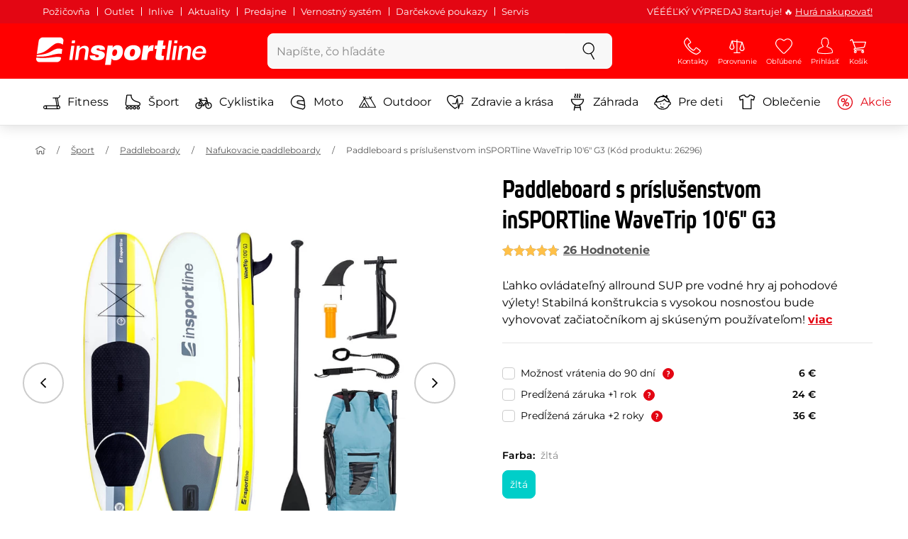

--- FILE ---
content_type: text/html; charset=UTF-8
request_url: https://www.insportline.sk/70692/paddleboard-s-prislusenstvom-insportline-wavetrip-10-6-g3
body_size: 33327
content:
<!DOCTYPE html>
<html lang="sk" class="no-js">
<head>
	<base href="/">
	<!-- ostatni -->
	<meta charset="UTF-8">
	<meta name="viewport" content="width=device-width, initial-scale=1.0, minimal-ui, viewport-fit=cover, maximum-scale=1">
	
	<!-- preloading, prefetching -->
	<link rel="preload" href="assets/css/global.css?v=1764003984" as="style" fetchpriority="high">

	<link rel="preload" href="assets/js/jquery.js?v=1764003984" as="script">
	<link rel="preload" href="assets/js/bootstrap.js?v=1764003984" as="script">

	<link rel="preload" href="assets/fonts/montserrat-v24-latin-ext_latin-regular.woff2" as="font" type="font/woff2" crossorigin>
    <link rel="preload" href="assets/fonts/storm_type_foundry_-_etelkanarrowmedium.woff2" as="font" type="font/woff2" crossorigin>
	<!-- // preloading, prefetching -->
	
	<script>
		var customRootUrl = './';
		var customVersion = '?v=1764003984';
		document.documentElement.classList.remove('no-js');
	</script>

	<title>Paddleboard s príslušenstvom inSPORTline WaveTrip 10'6" G3 - inSPORTline</title>

	<!-- by template -->
	<!-- favicon -->
	<link rel="icon" type="image/png" href="assets/favicons/favicon-96x96.png?v=1764003984" sizes="96x96" />
	<link rel="icon" type="image/svg+xml" href="assets/favicons/favicon.svg?v=1764003984" />
    <link rel="shortcut icon" href="assets/favicons/favicon.ico?v=1764003984" />
    <link rel="apple-touch-icon" sizes="180x180" href="assets/favicons/apple-touch-icon.png?v=1764003984" />
    <meta name="apple-mobile-web-app-title" content="inSPORTline" />
	
	<link rel="manifest" href="assets/favicons/site.webmanifest?v=1764003984">	<meta name="msapplication-TileColor" content="#ffffff">
	<meta name="msapplication-navbutton-color" content="#ffffff">
	<meta name="theme-color" content="#ffffff">
	<meta name="apple-mobile-web-app-status-bar-style" content="#ffffff">

	<!-- facebook -->
	<meta property="og:title" content="Paddleboard s príslušenstvom inSPORTline WaveTrip 10'6&quot; G3">
	<meta property="og:description" content="Paddleboard s príslušenstvom inSPORTline WaveTrip 10'6&quot; G3 - Ľahko ovládateľný allround SUP pre vodné hry aj pohodové výlety! Stabilná konštrukcia s vysokou nosnosťou bude vyhovovať začiatočníkom aj skúseným používateľom!. Cena: 199,90 € s DPH. Paddleboard s príslušenstvom inSPORTline WaveTrip 10'6&quot;">
	<meta property="og:url" content="https://www.insportline.sk/70692/paddleboard-s-prislusenstvom-insportline-wavetrip-10-6-g3">
	<meta property="og:site_name" content="inSPORTline">
	<meta property="og:type" content="website">
	<meta property="og:image" content="https://www.insportline.sk/img548346/1200/633?fill=1">

	<!-- Twitter -->
	<meta name="twitter:card" content="summary">
	<meta name="twitter:title" content="Paddleboard s príslušenstvom inSPORTline WaveTrip 10'6&quot; G3">
	<meta name="twitter:description" content="Paddleboard s príslušenstvom inSPORTline WaveTrip 10'6&quot; G3 - Ľahko ovládateľný allround SUP pre vodné hry aj pohodové výlety! Stabilná konštrukcia s vysokou nosnosťou bude vyhovovať začiatočníkom aj skúseným používateľom!. Cena: 199,90 € s DPH. Paddleboard s príslušenstvom inSPORTline WaveTrip 10'6&quot;">
	<meta name="twitter:image" content="https://www.insportline.sk/img548346/1200/633?fill=1">


	<!-- by legacy -->
	<meta name="format-detection" content="telephone=no">

		<meta name="com.silverpop.brandeddomains" content="www.pages04.net,e-insportline.pl,insportline.cz,insportline.hu,insportline.sk,www.e-insportline.pl,insportline.de,insportline.at,www.insportline.cz,www.insportline.hu,www.insportline.sk,www.insportline.de,www.insportline.at">
	<meta name="com.silverpop.cothost" content="pod4.ibmmarketingcloud.com">
			
	<script>
	var persooConfig = {
		apikey: 'fdi5stf8rmfbbtsbe2jnobmi',
		persooName: 'persoo',
		dataLayerName: 'dataLayer',
		settings_tolerance: 0,
		personalizations_tolerance: 0,
		persooProfileDataCollectionLevel: 'session'
	};
	var persooLoader=function(a,b,c,d,e){var f=d.persooName,g='_persoo_hide_body';return{hideBody:
    function(){var b=a.createElement('style'),c='body{opacity:0 !important;filter:alpha(opacity=0)'
    +' !important;background:none !important;}',d=a.getElementsByTagName('head')[0];b.setAttribute(
    'id',g),b.setAttribute('type','text/css'),b.styleSheet?b.styleSheet.cssText=c:b.appendChild(
    a.createTextNode(c)),d.appendChild(b)},finish:function(){if(!c){c=!0;var b=a.getElementById(g);b&&
    b.parentNode.removeChild(b)}},loadScript:function(b){var c=a.createElement('script');c.src=b,c.type
    ='text/javascript',c.onerror=function(){persooLoader.finish()},a.getElementsByTagName('head')[0
    ].appendChild(c)},init:function(){b[f]=b[f]||function(){(b[f].q=b[f].q||[]).push([].slice.call(
    arguments))},b[f].l=1*new Date,b[f].apikey=d.apikey,b[f].dataLayerName=d.dataLayerName;var c=
    a.cookie.match('(^|; )'+e+'=([^;]*)'),g=location.search.match('[?&]'+e+'=([^&]*)'),h=g?g[1]:c?c[2]:
    'p';d.settings_tolerance>0&&(setTimeout(this.finish,d.settings_tolerance),this.hideBody());var i=(
    d.scriptsHostname||'//scripts.persoo.cz/')+d.apikey+'/'+h;this.loadScript(i+'/actions.js'),
    this.loadScript(i+'/persoo.js'),this.loadScript(i+'/persoo-ui.js')}}}(document,window,!1,persooConfig,'persooEnvironment');persooLoader.init();
	</script>
		<script>
	var dataLayer = dataLayer || [];

	dataLayer.push({"getSetReff":"v1.0","setDomain":"insportline.sk","module":"produkt","uid":"","email":"","user_data":{"email_address":""},"name":"","dealer_group":0,"dev":0,"persoo_ft_search":1,"ecomm_pagetype":"product","ecomm_totalvalue":199.9,"ecomm_prodid":70692,"itemgroupid":70692,"productid":"70692-227768","productid2":"70692o227768","content_name":"Paddleboard s príslušenstvom inSPORTline WaveTrip 10\u00276\u0022 G3","content_category":"nafukovacie paddleboardy","content_ids":70692,"content_value":199.9,"persoo_item_id":"70692","ecommerce":{"currencyCode":"EUR","detail":{"id":"26296","name":"Paddleboard s príslušenstvom inSPORTline WaveTrip 10\u00276\u0022 G3","brand":"inSPORTline","category":"nafukovacie paddleboardy","price":199.9},"items":[{"item_id":"26296","item_name":"Paddleboard s príslušenstvom inSPORTline WaveTrip 10\u00276\u0022 G3","item_brand":"inSPORTline","item_category":"nafukovacie paddleboardy","price":199.9}]}});
dataLayer.push({'event':'default', 'consent':{"ad_storage":"denied","ad_user_data":"denied","ad_personalization":"denied","analytics_storage":"denied"}});

(function(w,d,s,l,i){w[l]=w[l]||[];w[l].push({'gtm.start':new Date().getTime(),event:'gtm.js'});var f=d.getElementsByTagName(s)[0],j=d.createElement(s),dl=l!='dataLayer'?'&l='+l:'';j.async=true;j.src='//www.googletagmanager.com/gtm.js?id='+i+dl;f.parentNode.insertBefore(j,f);})(window,document,'script','dataLayer','GTM-T5FLXW');

	</script>
		<script type="application/ld+json">
    {
    "@context": "https:\/\/schema.org",
    "@graph": [
        {
            "@type": "Organization",
            "@id": "https:\/\/www.insportline.sk#organization",
            "name": "SEVEN SPORT s.r.o.",
            "alternateName": "inSPORTline",
            "legalName": "SEVEN SPORT s.r.o.",
            "url": "https:\/\/www.insportline.sk",
            "logo": {
                "@type": "ImageObject",
                "@id": "https:\/\/www.insportline.sk#logo",
                "url": "https:\/\/www.insportline.sk\/images\/insportline-logo-shadow.png",
                "width": 800,
                "height": 800,
                "caption": "inSPORTline"
            },
            "image": {
                "@id": "https:\/\/www.insportline.sk#logo"
            },
            "sameAs": [
                "https:\/\/www.facebook.com\/insportline.sk\/",
                "https:\/\/www.youtube.com\/inSPORTlineSlovensko",
                "https:\/\/www.instagram.com\/insportlinesk\/?ref=badge",
                "https:\/\/cz.linkedin.com\/company\/insportlinecz"
            ]
        },
        {
            "@type": "WebSite",
            "@id": "https:\/\/www.insportline.sk#website",
            "url": "https:\/\/www.insportline.sk",
            "name": "inSPORTline",
            "publisher": {
                "@id": "https:\/\/www.insportline.sk#organization"
            },
            "potentialAction": {
                "@type": "SearchAction",
                "target": "https:\/\/www.insportline.sk\/?v={search_term_string}",
                "query-input": "required name=search_term_string"
            }
        },
        {
            "@type": "WebPage",
            "@id": "https:\/\/www.insportline.sk\/70692\/paddleboard-s-prislusenstvom-insportline-wavetrip-10-6-g3",
            "url": "https:\/\/www.insportline.sk\/70692\/paddleboard-s-prislusenstvom-insportline-wavetrip-10-6-g3",
            "inLanguage": "SK",
            "name": "Paddleboard s pr\u00edslu\u0161enstvom inSPORTline WaveTrip 10'6\" G3 - inSPORTline",
            "isPartOf": {
                "@id": "https:\/\/www.insportline.sk#website"
            },
            "datePublished": "2024-10-01T00:00:00+02:00",
            "dateModified": "2026-01-15T22:30:46+01:00",
            "description": "Paddleboard s pr\u00edslu\u0161enstvom inSPORTline WaveTrip 10'6&quot; G3 - \u013dahko ovl\u00e1date\u013en\u00fd allround SUP pre vodn\u00e9 hry aj pohodov\u00e9 v\u00fdlety! Stabiln\u00e1 kon\u0161trukcia s vysokou nosnos\u0165ou bude vyhovova\u0165 za\u010diato\u010dn\u00edkom aj sk\u00fasen\u00fdm pou\u017e\u00edvate\u013eom!. Cena: 199,90 \u20ac s DPH. Paddleboard s pr\u00edslu\u0161enstvom inSPORTline WaveTrip 10'6&quot;",
            "headline": "Paddleboard s pr\u00edslu\u0161enstvom inSPORTline WaveTrip 10'6\" G3 - inSPORTline"
        }
    ]
}	</script>

	<!-- script & function preloading, in order of importance -->
	<script defer src="assets/js/jquery.js?v=1764003984"></script>
	<script defer src="assets/js/bootstrap.js?v=1764003984"></script>
	<script defer src="assets/js/custom.js?v=1764003984"></script>
	<!-- & lazy -->
	<script data-src="assets/js/backend.js?v=1764003984"></script>
	<script data-src="assets/js/swiper.js?v=1764003984"></script>
			<script defer data-src="assets/js/backend_dev_join.js?v=2511212"></script>
	<script data-src="assets/js/cookieconsent.js?v=2511212"></script>	<script data-src="/js/jquery.blockUI.js"></script>
	<script defer>
		function lazyLoadScriptsInOrder(scripts) {
			if (scripts.length === 0) return;

			var script = scripts[0];
			var src = script.getAttribute('data-src');

			if (src) {
				script.setAttribute('defer', '');
				script.setAttribute('src', src);
				script.removeAttribute('data-src');

				script.onload = function() {
					lazyLoadScriptsInOrder(Array.prototype.slice.call(scripts, 1));
				};
			}
			else {
				lazyLoadScriptsInOrder(Array.prototype.slice.call(scripts, 1));
			}
		}

		function initScriptLoading() {
			if (typeof jQuery === 'undefined') {
				setTimeout(initScriptLoading, 100);
				return;
			}

			var scripts = document.querySelectorAll('script[data-src]');

			// Načte skripty při první interakci uživatele
			window.addEventListener('scroll', function() { lazyLoadScriptsInOrder(scripts); }, { once: true });
			window.addEventListener('mousemove', function() { lazyLoadScriptsInOrder(scripts); }, { once: true });
			window.addEventListener('keydown', function() { lazyLoadScriptsInOrder(scripts); }, { once: true });
			window.addEventListener('touchstart', function() { lazyLoadScriptsInOrder(scripts); }, { once: true });
		}

		// Spustí timeout po úplném načtení stránky
		window.addEventListener('load', function() {
			var scripts = document.querySelectorAll('script[data-src]');
			setTimeout(function() { lazyLoadScriptsInOrder(scripts); }, 3000);
		});

		// Zavolat funkci pro inicializaci
		initScriptLoading();
	</script>
	<!-- lazyload stop -->

	<link rel="stylesheet" media="all" href="assets/css/global.css?v=1764003984" />
<link href="https://www.insportline.sk/p548346/Paddleboard-s-príslušenstvom-inSPORTline-WaveTrip-106-G3.jpg" rel="previewimage" ><link href="https://www.insportline.sk/p548346/Paddleboard-s-príslušenstvom-inSPORTline-WaveTrip-106-G3.jpg" rel="image_src" ><link href="https://www.insportline.sk/70692/paddleboard-s-prislusenstvom-insportline-wavetrip-10-6-g3" rel="canonical" ><meta name="keywords" content="Nafukovacie paddleboardy, Paddleboardy, Paddleboardy, Požičovňa paddleboardov, Juniorské paddleboardy"><meta name="description" content="Paddleboard s príslušenstvom inSPORTline WaveTrip 10'6&quot; G3 - Ľahko ovládateľný allround SUP pre vodné hry aj pohodové výlety! Stabilná konštrukcia s vysokou nosnosťou bude vyhovovať začiatočníkom aj skúseným používateľom!. Cena: 199,90 € s DPH. Paddleboard s príslušenstvom inSPORTline WaveTrip 10'6&quot;"><meta name="robots" content="index, follow"><meta name="facebook-domain-verification" content="x2vesik7an9x7r5uom5vpu293shbpn"></head>

<body class="d-flex flex-column" id="top">
	<noscript><iframe src="//www.googletagmanager.com/ns.html?id=GTM-T5FLXW"
height="0" width="0" style="display:none;visibility:hidden"></iframe></noscript>	<a href="#main" class="btn btn-primary position-fixed skip-to-main">Na hlavný obsah</a> 
	<div class="d-flex flex-column min-vh-100 ">
	<!--  new law  -->
	<div class="newlaw d-none d-lg-block">
	  <div class="container">
		<div class="row row-gutter--4">
		  <div class="col-auto">
			<div class="newlaw__menu">
			  <a href="/pozicovna">Požičovňa</a>
			  <a href="/outlet">Outlet</a>
			  <a href="/inlive">Inlive</a>
			  <a href="/aktuality">Aktuality</a>
			  <a href="/zakaznicka-podpora#predajne">Predajne</a>
			  <a href="/preco-u-nas#vernostni-system">Vernostný systém</a>
			  <a href="https://www.insportline.sk/darcekove-kupony">Darčekové poukazy</a>
			  <a href="https://www.insportline.sk/servis-insportline">Servis</a> 
			</div>
		  </div>
			<div class="col">
				<div class="newlaw__text">VÉÉÉĽKÝ VÝPREDAJ štartuje! 🔥 <a href="https://www.insportline.sk/akcia">Hurá nakupovať!</a></div>
			</div></div>
	  </div>
	</div>	    <!-- main navbar -->
		<div class="d-none d-lg-block pt-1 bg-brand"></div>
		<nav class="navbar navbar--main" id="navigation-main">
			<div class="container">
				<div class="row align-items-center justify-content-between row-gutter--1 row-gutter-md--2">
				<!-- logo -->
					<div class="col-auto">
						<a href="/" class="navbar__logo btn h-auto p-1 mx-n1 m-lg-n1" aria-label="inSPORTline">
							<svg xmlns="http://www.w3.org/2000/svg" viewbox="-779 511 360 60"><path d="M-728 512.1h-36.9c-4.2 0-8.2 3.4-8.8 7.6l-3.8 27.3c12.2-1.5 17.7-5.7 22.9-9.5 5.8-4.3 13.6-12.2 19.3-13.1 5-.8 9.2.5 12.8 3l1.1-7.7c.6-4.2-2.4-7.6-6.6-7.6zm-17.5 28.5c-2.3 1.3-5 2.8-8 4.1-7.4 3.3-16.5 4.3-24.3 4.6l-.4 3.1c3 .2 5.8.3 8.5.3 8.5 0 15.8-1 22.5-2.9 7.3-2.2 13-3.2 17.5-3.2 1.7 0 3.2.2 4.5.5l1.4-10.1c-2.7-.9-5.2-1.4-7.5-1.4-5.2-.1-9.2 2.2-14.2 5zm.2 13.7c-1.6.2-3.3.4-5.1.6-5.2.5-10.1.8-14.6.8-5.9 0-10.4-.5-13.6-1l-.3 2.1c-.6 4.2 2.4 7.6 6.6 7.6h36.9c4.2 0 8.2-3.4 8.8-7.6l.3-2.4c-2.4-.9-4.8-1.1-7.5-1.1-3.3 0-7.1.5-11.5 1zm284.9-24.5c-2 0-3.8.5-5.6 1.4-1.8.9-3.3 2.3-4.5 3.9l-.1-.1.7-5.2h-6.3l-4.2 30h6.6l2.4-17.2c.1-1.1.5-2 .9-3 .5-.9 1.1-1.8 1.8-2.4s1.5-1.2 2.5-1.6c.9-.4 2-.6 3.1-.6 2 0 3.4.5 4.1 1.5.8 1 1.1 2.7.8 5l-2.6 18.3h6.6l2.8-20.1c.5-3.3-.1-5.8-1.8-7.5-1.4-1.6-3.9-2.4-7.2-2.4zm40.2 16.7c.6-2.1.7-4.2.4-6.2-.3-2-.9-3.8-2-5.3-1-1.5-2.4-2.8-4.1-3.7-1.8-.9-3.8-1.4-6.2-1.4-2.2 0-4.3.4-6.2 1.2-1.9.8-3.6 1.9-5 3.3-1.5 1.4-2.6 3-3.6 4.8-.9 1.8-1.5 3.7-1.8 5.8-.3 2.2-.3 4.2.1 6.1.4 1.8 1.1 3.4 2.2 4.7 1.1 1.3 2.5 2.4 4.2 3.1 1.7.7 3.8 1.1 6.1 1.1 1.6 0 3.2-.2 4.8-.7 1.6-.4 3-1.1 4.3-2 1.3-.9 2.5-2 3.5-3.2 1-1.3 1.8-2.7 2.4-4.4h-6.3c-.8 1.7-1.9 2.9-3.2 3.7-1.3.8-2.9 1.2-4.9 1.2-1.4 0-2.6-.2-3.5-.7-.9-.4-1.7-1-2.3-1.8-.6-.7-.9-1.6-1.1-2.6-.2-1-.2-2-.1-3.1h22.3zm-20.4-7.1c.5-.9 1.2-1.6 1.9-2.3.8-.6 1.6-1.1 2.6-1.5 1-.4 2.1-.5 3.2-.5s2.1.2 3 .6c.9.4 1.6.9 2.1 1.6.5.6.9 1.4 1.2 2.3.2.9.3 1.8.3 2.7h-15.5c.3-1.1.7-2.1 1.2-2.9zm-51.8 20.4h6.6l4.3-30h-6.7zm-210.8-41.4l-.8 6.2h6.6l.9-6.2zm26.2 11.4c-2 0-3.8.5-5.6 1.4-1.8.9-3.3 2.3-4.5 3.9l-.1-.1.7-5.2h-6.3l-4.2 30h6.6l2.4-17.2c.1-1.1.5-2 .9-3 .5-.9 1.1-1.8 1.8-2.4.7-.7 1.5-1.2 2.5-1.6.9-.4 2-.6 3.1-.6 2 0 3.3.5 4.1 1.5.8 1 1.1 2.7.8 5l-2.6 18.3h6.6l2.8-20.1c.5-3.3-.1-5.8-1.8-7.5-1.4-1.6-3.9-2.4-7.2-2.4zm-32 30h6.6l4.3-30h-6.7zm210.4-41.4l-5.8 41.4h6.6l5.8-41.4zm12 0l-.8 6.2h6.6l.9-6.2zm-55.7 17.2h-.1l.9-6.2h-11l-4.3 30.4h12.1l1.5-10.5c.9-6.5 3.7-8.8 8.7-8.8.8 0 1.7.2 2.4.3l1.7-12.1c-.5-.1-1-.2-1.5-.2-4.8 0-8.1 2.3-10.4 7.1zm32.8-17.2h-11.9l-1.7 11h-4.5l-1 7h4.3l-1.8 12.7c-1.5 10.5.3 11.6 16.3 10.7l1.2-8.6h-1.9c-3.4 0-3.6-1-3.2-3.8l1.5-11h5.8l1-7h-5.8l1.7-11zm-97.6 10.1c-3.5 0-8.1 1.7-10.3 5.4h-.1l.6-4.5h-10.8l-5.7 40.8h12.1l1.9-13.4c1.7 2.6 3.9 3.9 7.2 3.9 6.8 0 14.8-4.4 16.5-16.3 1.1-8.4-2.2-15.9-11.4-15.9zm-.8 16.1c-.6 4.2-3 6.9-6.2 6.9-3.1 0-4.5-2.9-3.9-7.1.6-4.1 2.9-6.9 5.8-6.9 3.2 0 5 2.2 4.3 7.1zm34.7-16.1c-10.3 0-18.1 5.9-19.6 16.4-1.5 10.4 5.3 15.7 15.1 15.7s18-5.2 19.6-16.4c1.3-9.3-4.4-15.7-15.1-15.7zm3 15.8c-.8 5.7-3.1 8.2-6.4 8.2-3.1 0-4.9-2.5-4.1-8.2.5-3.4 2.3-7.7 6.4-7.7 3.3-.1 4.8 3.3 4.1 7.7zm-77.5-9.1c.9 0 1.8.2 2.3.8.6.5.9 1.2.9 2.2h11c.4-8.1-7.1-9.6-13.8-9.6-6.3 0-14.7 2.3-15.8 10-1.7 11.8 17.5 7.9 16.8 12.8-.3 2.2-2.4 2.7-4.2 2.7-1.2 0-2.2-.4-2.8-.9-.7-.6-1.1-1.6-.9-2.8h-11.5c-.5 8.2 6.9 10.3 13.8 10.3 11.2 0 17-4.3 17.9-10.6 1.6-11.4-18-8.5-17.4-12.8.2-1.5 1.6-2.1 3.7-2.1z"/></svg>
						</a>
					</div>

					<!-- vyhledavani  d-none d-lg-block -->
					<div class="col-lg-4 col-xl-5 d-none d-lg-block" id="elm_search">
						<form method="post" action="/scripts/search.php">
							<div class="input-group shadow-sm rounded">

								<input type="text" class="form-control bg-light border-white" name="search" placeholder="Zadajte hľadaný výraz" aria-label="Zadajte hľadaný výraz" required inputmode="search" autocomplete="off" maxlength="48" data-url="/search/suggest" data-toggle="popover" data-trigger="manual" data-content-selector="#search-results" data-placement="bottom" data-container="#navigation-main" data-custom-class="popover--search-results" data-disable-scroll-onopen="true">
								
								<div class="input-group-append">
									<button class="btn btn-light px-3 px-xl-4" aria-label="hľadať">
										<svg class="icon size-md mb-0" aria-hidden="true">
										<use xlink:href="assets/icons.svg#search"/>
										</svg>
									</button>
								</div>
						
							</div>
						</form>
					</div>

					<!-- tlacitka porovnani, muj ucet, do kosiku -->
					<div class="col-auto align-self-stretch d-flex flex-column">
						<div class="d-none d-lg-none flex-column flex-grow-1 js-sticky-after-scroll" id="stickyAfterScroll">
						 
	  <div class="navbar-options" data-scroll-trigger-element="#popis">
	           
			
			<button id="ajaxContentStickyBuy" form="mainProductForm" class="btn btn-sm h-auto btn-white px-2 px-sm-4 font-weight-semibold">
			  <span class="d-sm-none">Do košíka</span>
			  <span class="d-none d-sm-block">Do košíka</span>
			</button> 

		<!-- Menu -->
    	<button type="button" class="navbar-options__item btn btn-brand" data-toggle="mobile-navigation" data-target="/catalog/getLevelMenu?parent_id=0">
    		<svg class="icon size-md mb-0 align-self-center toggle-visibility" aria-hidden="true">
    			<use xlink:href="assets/icons.svg#hamburger"/>
    			<use xlink:href="assets/icons.svg#nok"/>
    		</svg>
    		<small class="font-size-xs">Menu</small>
    	</button>
		</div>						</div>
						
        <div class="d-lg-flex flex-column flex-grow-1 js-sticky-before-scroll" id="stickyBeforeScroll">
          <div class="navbar-options">
            <!-- hledat -->
            <button class="navbar-options__item btn d-lg-none" id="sticky-search-trigger" style="opacity: 0">
              <svg class="icon size-md mb-0 align-self-center toggle-visibility" aria-hidden="true">
                <use xlink:href="assets/icons.svg#search"/>
                <use xlink:href="assets/icons.svg#nok"/>
              </svg>
              <small class="font-size-xs">hľadať</small>
            </button>
				<!-- kontakty -->
				<button type="button" class="navbar-options__item btn d-none d-md-flex" data-toggle="popover" data-content-selector="#popover-contacts" data-placement="bottom" data-container="#navigation-main" data-custom-class="popover--inavbar" data-disable-scroll-onopen="true">
				  <svg class="icon size-md mb-0 align-self-center toggle-visibility" aria-hidden="true">
					<use xlink:href="assets/icons.svg#phone"/>
					<use xlink:href="assets/icons.svg#nok"/>
				  </svg>
				  <small class="font-size-xs">Kontakty</small>
				</button>
            <!-- porovnani -->
            <button type="button" class="navbar-options__item btn d-none d-md-flex" data-toggle="popover" data-content-selector="#popover-compare" data-placement="bottom" data-container="#navigation-main" data-custom-class="popover--inavbar" data-disable-scroll-onopen="true" id="compare-popover-btn">
              <svg class="icon size-md mb-0 align-self-center toggle-visibility" aria-hidden="true">
                <use xlink:href="assets/icons.svg#porovnani"/>
                <use xlink:href="assets/icons.svg#nok"/>
              </svg>
              <small class="font-size-xs">Porovnanie</small>
				</button>

            <!-- favorite -->
            <a href="/oblubene" class="navbar-options__item btn">
              <svg class="icon size-md mb-0 align-self-center" aria-hidden="true"><use xlink:href="assets/icons.svg?v=250627#heart"></use></svg>
              	<small class="font-size-xs">Obľúbené</small>
            </a>
            
            <!-- muj ucet -->
            <button type="button" class="navbar-options__item btn" data-toggle="popover" data-content-selector="#popover-usermenu" data-placement="bottom" data-container="#navigation-main" data-custom-class="popover--inavbar" data-disable-scroll-onopen="true">
              <svg class="icon size-md mb-0 align-self-center toggle-visibility" aria-hidden="true">
                <use xlink:href="assets/icons.svg#user"/>
                <use xlink:href="assets/icons.svg#nok"/>
              </svg>
              <small class="font-size-xs">Prihlásiť</small>
            </button>

            <!-- kosik -->
            <a href="/kosik" class="navbar-options__item btn" id="menuBasketItem">
			<svg class="icon size-md mb-0 align-self-center" aria-hidden="true"><use xlink:href="assets/icons.svg?v=250627#kosik"></use></svg>
            
			<small class="font-size-xs">Košík</small>
		</a>

			<!-- Menu -->
			<button type="button" class="navbar-options__item btn d-xl-none" data-toggle="mobile-navigation" data-target="/catalog/getLevelMenu?parent_id=0">
				<svg class="icon size-md mb-0 align-self-center toggle-visibility" aria-hidden="true">
					<use xlink:href="assets/icons.svg#hamburger"/>
					<use xlink:href="assets/icons.svg#nok"/>
				</svg>
				<small class="font-size-xs">Menu</small>
			</button>
		  </div>
		</div>					</div>
				</div>
			</div>
		</nav>
		<div class="d-none d-lg-block pt-1 bg-brand"></div>
		
		<div class="sticky-search bg-light d-lg-none" id="sticky-search">
			<div class="position-sticky top-0 py-1 bg-light zindex-2">
				<div class="container">
					
						<form class="row no-gutters flex-nowrap" method="post" action="/scripts/search.php">
							<div class="col pr-1">
								<input type="text" class="form-control bg-white border-white shadow-sm" name="search" placeholder="Zadajte hľadaný výraz" aria-label="Zadajte hľadaný výraz" required inputmode="search" autocomplete="off" maxlength="48" data-url="/search/suggest" data-toggle="popover" data-trigger="manual" data-content-selector="#search-results" data-placement="bottom" data-container="#sticky-search" data-custom-class="popover--search-results" data-disable-scroll-onopen="true">
							</div>
							<div class="col-auto d-flex flex-column">
								<button class="btn flex-column py-0 px-1 h-auto flex-grow-1 justify-content-around">
									<svg class="icon size-md mb-0" aria-hidden="true">
										<use xlink:href="assets/icons.svg#search"/>
									</svg>
									<small class="font-size-xs">hľadať</small>
								</button>
							</div>
							<div class="col-auto d-none flex-column" id="sticky-search-close">
								<button type="button" class="btn flex-column py-0 px-1 h-auto flex-grow-1 justify-content-around">
									<svg class="icon size-md mb-0" aria-hidden="true">
										<use xlink:href="assets/icons.svg#nok"/>
									</svg>
									<small class="font-size-xs">zavrieť</small>
								</button>
							</div>
						</form>
					
				</div>
			</div>
		</div>

<!-- menu navbar -->
				  <nav class="navbar navbar--menu mobile-navigation collapse d-xl-block" id="navigation-menu">
					<div class="menu navbar__inner" data-full-menu-ajax-url="/catalog/getFullMenu?clear_cache=0">
					  <div class="container px-0 px-sm-3">
						<ul class="list-unstyled d-flex flex-column flex-lg-row mb-0 py-lg-1" id="menu-navigation">
						  <li class="flex-grow-1">
							<div class="row no-gutters position-relative">
							  <div class="col">
								<a href="https://www.insportline.sk/fitness" class="btn w-100 justify-content-start justify-content-lg-center px-3 px-sm-2 py-3 py-lg-1 text-left text-nowrap">
								  <svg class="icon size-md mr-3 mr-sm-2 my-n1" aria-hidden="true"><use xlink:href="assets/icons.svg?v=250627#fitness"></use></svg> 
								  Fitness 
								</a>
							  </div>
							</div>
						  </li>
						  <li class="flex-grow-1">
							<div class="row no-gutters position-relative">
							  <div class="col">
								<a href="https://www.insportline.sk/sport" class="btn w-100 justify-content-start justify-content-lg-center px-3 px-sm-2 py-3 py-lg-1 text-left text-nowrap">
								  <svg class="icon size-md mr-3 mr-sm-2 my-n1" aria-hidden="true"><use xlink:href="assets/icons.svg?v=250627#brusle"></use></svg> 
								  Šport 
								</a>
							  </div>
							</div>
						  </li>
						  <li class="flex-grow-1">
							<div class="row no-gutters position-relative">
							  <div class="col">
								<a href="https://www.insportline.sk/cyklistika" class="btn w-100 justify-content-start justify-content-lg-center px-3 px-sm-2 py-3 py-lg-1 text-left text-nowrap">
								  <svg class="icon size-md mr-3 mr-sm-2 my-n1" aria-hidden="true"><use xlink:href="assets/icons.svg?v=250627#kolo"></use></svg> 
								  Cyklistika 
								</a>
							  </div>
							</div>
						  </li>
						  <li class="flex-grow-1">
							<div class="row no-gutters position-relative">
							  <div class="col">
								<a href="https://www.insportline.sk/moto" class="btn w-100 justify-content-start justify-content-lg-center px-3 px-sm-2 py-3 py-lg-1 text-left text-nowrap">
								  <svg class="icon size-md mr-3 mr-sm-2 my-n1" aria-hidden="true"><use xlink:href="assets/icons.svg?v=250627#moto-helmy"></use></svg> 
								  Moto 
								</a>
							  </div>
							</div>
						  </li>
						  <li class="flex-grow-1">
							<div class="row no-gutters position-relative">
							  <div class="col">
								<a href="https://www.insportline.sk/outdoor" class="btn w-100 justify-content-start justify-content-lg-center px-3 px-sm-2 py-3 py-lg-1 text-left text-nowrap">
								  <svg class="icon size-md mr-3 mr-sm-2 my-n1" aria-hidden="true"><use xlink:href="assets/icons.svg?v=250627#outdoor"></use></svg> 
								  Outdoor 
								</a>
							  </div>
							</div>
						  </li>
						  <li class="flex-grow-1">
							<div class="row no-gutters position-relative">
							  <div class="col">
								<a href="https://www.insportline.sk/zdravie-a-krasa" class="btn w-100 justify-content-start justify-content-lg-center px-3 px-sm-2 py-3 py-lg-1 text-left text-nowrap">
								  <svg class="icon size-md mr-3 mr-sm-2 my-n1" aria-hidden="true"><use xlink:href="assets/icons.svg?v=250627#zdravi-a-krasa"></use></svg> 
								  Zdravie a krása 
								</a>
							  </div>
							</div>
						  </li>
						  <li class="flex-grow-1">
							<div class="row no-gutters position-relative">
							  <div class="col">
								<a href="https://www.insportline.sk/zahrada" class="btn w-100 justify-content-start justify-content-lg-center px-3 px-sm-2 py-3 py-lg-1 text-left text-nowrap">
								  <svg class="icon size-md mr-3 mr-sm-2 my-n1" aria-hidden="true"><use xlink:href="assets/icons.svg?v=250627#gril2"></use></svg> 
								  Záhrada 
								</a>
							  </div>
							</div>
						  </li>
						  <li class="flex-grow-1">
							<div class="row no-gutters position-relative">
							  <div class="col">
								<a href="https://www.insportline.sk/pre-deti" class="btn w-100 justify-content-start justify-content-lg-center px-3 px-sm-2 py-3 py-lg-1 text-left text-nowrap">
								  <svg class="icon size-md mr-3 mr-sm-2 my-n1" aria-hidden="true"><use xlink:href="assets/icons.svg?v=250627#kids"></use></svg> 
								  Pre deti 
								</a>
							  </div>
							</div>
						  </li>
						  <li class="flex-grow-1">
							<div class="row no-gutters position-relative">
							  <div class="col">
								<a href="https://www.insportline.sk/oblecenie" class="btn w-100 justify-content-start justify-content-lg-center px-3 px-sm-2 py-3 py-lg-1 text-left text-nowrap">
								  <svg class="icon size-md mr-3 mr-sm-2 my-n1" aria-hidden="true"><use xlink:href="assets/icons.svg?v=250627#triko"></use></svg> 
								  Oblečenie 
								</a>
							  </div>
							</div>
						  </li>
						  <li class="flex-grow-1">
							<div class="row no-gutters position-relative">
							  <div class="col">
								<a href="https://www.insportline.sk/akcia" class="btn w-100 justify-content-start justify-content-lg-center px-3 px-sm-2 py-3 py-lg-1 text-left text-nowrap text-danger">
								  <svg class="icon size-md mr-3 mr-sm-2 my-n1" aria-hidden="true"><use xlink:href="assets/icons.svg?v=250627#akce"></use></svg> 
								  Akcie 
								</a>
							  </div>
							</div>
						  </li>
						</ul>
					  </div>
					</div>
				  </nav><!-- popover contacts -->
		<nav class="d-none">
			<div class="menu menu--permastyle" id="popover-contacts">
				<div class="container px-0 px-sm-3 px-lg-0">
					<ul class="list-unstyled d-flex flex-column mb-0">
						<li class="flex-grow-1">
							<div class="row no-gutters position-relative">
								<div class="col">
									<a href="https://www.insportline.sk/zakaznicka-podpora" class="btn btn-white w-100 justify-content-start px-3 px-sm-2 py-3 px-lg-3 text-left">
										<div class="position-relative mr-3 mr-sm-2 my-n1">
											<svg class="icon size-md" aria-hidden="true"><use xlink:href="assets/icons.svg?v=250627#phone"></use></svg>
										</div>
										Kontakty
									</a>
								</div>
							</div>
						</li>
		
						<li class="flex-grow-1">
							<div class="row no-gutters position-relative">
								<div class="col">
									<a href="https://www.insportline.sk/vsetko-o-nakupe-rozcestnik" class="btn btn-white w-100 justify-content-start px-3 px-sm-2 py-3 px-lg-3 text-left">
										<div class="position-relative mr-3 mr-sm-2 my-n1">
											<svg class="icon size-md" aria-hidden="true"><use xlink:href="assets/icons.svg?v=250627#info"></use></svg>
										</div>
									Všetko o nákupe
									</a>
								</div>
							</div>
						</li>
					</ul>
				</div>
			</div>
		</nav>
		<!-- popover compare --><div class="d-none" id="popover-compare-wrapper">
		<div class="container py-3" id="popover-compare">
			<p class="h5">Produkty v porovnávači</p>
			<table class="table border-bottom">
		
				</table>
		
		</div>
		</div><!-- popover usermenu -->
		<nav class="d-none">
			<div class="menu menu--permastyle" id="popover-usermenu">
				<div class="container px-0 px-sm-3 px-lg-0">
					<ul class="list-unstyled d-flex flex-column mb-0">
						
				<li class="flex-grow-1">
					<div class="row no-gutters position-relative">
						<div class="col">
							<a href="/login"
								class="btn btn-white w-100 justify-content-start px-3 px-sm-2 py-3 px-lg-3 text-left">
								<div class="position-relative mr-3 mr-sm-2 my-n1">
									<svg class="icon size-md" aria-hidden="true"><use xlink:href="assets/icons.svg?v=250627#user"></use></svg>
								</div>
								Môj účet
							</a>
						</div>
						<div class="col-auto d-flex flex-column justify-content-center px-3 px-sm-2 position-static">
							<a href="/login" class="btn btn-sm btn-outline-primary h-auto py-1 px-2 stretched-link rounded-sm border">
								<small class="text-dark font-weight-semibold">Prihlásenie</small>
							</a>
						</div>
					</div>
				</li>
			<li class="flex-grow-1 d-sm-none">
				<div class="row no-gutters position-relative">
					<div class="col">
						<a href="/kosik" class="btn btn-white w-100 justify-content-start px-3 px-sm-2 py-3 px-lg-3 text-left">
							<div class="position-relative mr-3 mr-sm-2 my-n1">
								<svg class="icon size-md" aria-hidden="true"><use xlink:href="assets/icons.svg?v=250627#kosik"></use></svg> 
							</div>
						Košík - je prázdny 
						</a>
					</div>
				</div>
			</li>
		
		<li class="flex-grow-1 d-md-none">
			<div class="row no-gutters position-relative">
				<div class="col">
					<a href="#" id="button-menu-compare" class="btn btn-white w-100 justify-content-start px-3 px-sm-2 py-3 px-lg-3 text-left">
						<div class="position-relative mr-3 mr-sm-2 my-n1">
							<svg class="icon size-md" aria-hidden="true"><use xlink:href="assets/icons.svg?v=250627#alternatives"></use></svg>
						</div>
						<span>
						  Porovnanie ( 0 )
						</span>
					</a>
				</div>
				<div class="col-auto d-flex flex-column position-static">
					<button class="btn btn-white px-3 px-sm-2 align-self-stretch flex-shrink-0 flex-grow-1 stretched-link rounded-0" type="button" data-toggle="collapse" data-target="#menu-compare" aria-expanded="false" aria-controls="menu-compare" aria-label="Zobraziť alebo skryť položky">
						<svg class="icon size-md p-1 toggle-visibility" aria-hidden="true">
							<use xlink:href="assets/icons.svg#plus"/>
							<use xlink:href="assets/icons.svg#minus"/>
						</svg>
					</button>
				</div>
			</div>
			<div class="collapse" id="menu-compare" data-parent="#popover-usermenu"></div> 
		</li>
		
			<li class="flex-grow-1">
				<div class="row no-gutters position-relative">
					<div class="col align-self-center">
						<a href="#" class="btn btn-white w-100 justify-content-start px-3 px-sm-2 py-3 px-lg-3 text-left">
							<div class="position-relative mr-3 mr-sm-2 my-n1">
								<svg class="icon size-md" aria-hidden="true"><use xlink:href="assets/icons.svg?v=250627#place"></use></svg>
							</div>
							Predajne
						</a>
					</div>
					<div class="col-auto d-flex flex-column position-static">
						<button class="btn btn-white px-3 px-sm-2 align-self-stretch flex-shrink-0 flex-grow-1 stretched-link rounded-0" type="button" data-toggle="collapse" data-target="#menu-prodejny" aria-expanded="false" aria-controls="menu-prodejny" aria-label="Zobraziť alebo skryť predajne">
							<svg class="icon size-md p-1 toggle-visibility" aria-hidden="true">
								<use xlink:href="assets/icons.svg#plus"/>
								<use xlink:href="assets/icons.svg#minus"/>
							</svg>
						</button>
					</div>
				</div>
				<div class="collapse" id="menu-prodejny" data-parent="#popover-usermenu">
					<div class="container px-0">
						<ul class="list-unstyled">
							<li>
								<div class="row no-gutters position-relative">
									<div class="col align-self-center">
										<span class="d-block px-3 px-sm-2 py-2">
											<a class="js-target-check btn btn-white w-100 justify-content-between px-3 px-sm-2 py-3 text-left" href="https://www.insportline.sk/zakaznicka-podpora#predajne-bratislava" data-target="#predajne-bratislava">
									  Bratislava
											</a>
										</span>
									</div>
								</div>
							</li>
							<li>
								<div class="row no-gutters position-relative">
									<div class="col align-self-center">
										<span class="d-block px-3 px-sm-2 py-2">
											<a class="js-target-check btn btn-white w-100 justify-content-between px-3 px-sm-2 py-3 text-left" href="https://www.insportline.sk/zakaznicka-podpora#predajne-kosice" data-target="#predajne-kosice">
									  Košice
											</a>
										</span>
									</div>
								</div>
							</li>
							<li>
								<div class="row no-gutters position-relative">
									<div class="col align-self-center">
										<span class="d-block px-3 px-sm-2 py-2">
											<a class="js-target-check btn btn-white w-100 justify-content-between px-3 px-sm-2 py-3 text-left" href="https://www.insportline.sk/zakaznicka-podpora#predajne-trencin" data-target="#predajne-trencin">
									  Trenčín
											</a>
										</span>
									</div>
								</div>
							</li>
						</ul>
					</div>
				</div>
  			</li>
		<li class="flex-grow-1">
			<div class="row no-gutters position-relative">
				<div class="col align-self-center">
					<a href="#" class="btn btn-white w-100 justify-content-start px-3 px-sm-2 py-3 px-lg-3 text-left">
						<div class="position-relative mr-3 mr-sm-2 my-n1">
						  <svg class="icon size-md" aria-hidden="true"><use xlink:href="assets/icons.svg?v=250627#chat"></use></svg> 
						</div>
					Slovenská republika
					</a>
				</div>
				<div class="col-auto d-flex flex-column position-static">
					<button class="btn btn-white px-3 px-sm-2 align-self-stretch flex-shrink-0 flex-grow-1 stretched-link rounded-0" type="button" data-toggle="collapse" data-target="#menu-jazyk" aria-expanded="false" aria-controls="menu-jazyk" aria-label="Zobrazit nebo schovat jazyky">
						<svg class="icon size-md p-1 toggle-visibility" aria-hidden="true">
							<use xlink:href="assets/icons.svg#plus"/>
							<use xlink:href="assets/icons.svg#minus"/>
						</svg>
					</button>
				</div>
			</div>
			<div class="collapse" id="menu-jazyk" data-parent="#popover-usermenu">
				<div class="container px-0">
					<ul class="list-unstyled">				
						<li>
							<a href="https://www.insportline.cz" rel="nofollow" class="btn btn-white w-100 justify-content-between px-3 px-sm-2 py-3 text-left">
							Česko 
							 
							</a>
						</li>				
						<li>
							<a href="https://www.insportline.sk" rel="nofollow" class="btn btn-white w-100 justify-content-between px-3 px-sm-2 py-3 text-left">
							Slovensko 
							<svg class="icon size-md ml-2 my-n1 text-success" aria-hidden="true"><use xlink:href="assets/icons.svg?v=250627#circle-ok"></use></svg> 
							</a>
						</li>				
						<li>
							<a href="https://www.insportline.de" rel="nofollow" class="btn btn-white w-100 justify-content-between px-3 px-sm-2 py-3 text-left">
							Deutschland 
							 
							</a>
						</li>				
						<li>
							<a href="https://www.insportline.at" rel="nofollow" class="btn btn-white w-100 justify-content-between px-3 px-sm-2 py-3 text-left">
							Österreich 
							 
							</a>
						</li>				
						<li>
							<a href="https://www.insportline.hu" rel="nofollow" class="btn btn-white w-100 justify-content-between px-3 px-sm-2 py-3 text-left">
							Magyarország 
							 
							</a>
						</li>				
						<li>
							<a href="https://www.insportline.bg" rel="nofollow" class="btn btn-white w-100 justify-content-between px-3 px-sm-2 py-3 text-left">
							България 
							 
							</a>
						</li>				
						<li>
							<a href="https://www.insportline.si" rel="nofollow" class="btn btn-white w-100 justify-content-between px-3 px-sm-2 py-3 text-left">
							Slovenija 
							 
							</a>
						</li>				
						<li>
							<a href="https://www.insportline.ro" rel="nofollow" class="btn btn-white w-100 justify-content-between px-3 px-sm-2 py-3 text-left">
							România 
							 
							</a>
						</li>				
						<li>
							<a href="https://www.e-insportline.pl" rel="nofollow" class="btn btn-white w-100 justify-content-between px-3 px-sm-2 py-3 text-left">
							Polska 
							 
							</a>
						</li>				
						<li>
							<a href="https://www.insportline.eu" rel="nofollow" class="btn btn-white w-100 justify-content-between px-3 px-sm-2 py-3 text-left">
							Europe 
							 
							</a>
						</li> 
					</ul>
				</div>
			</div>
		</li>
		
					</ul>
				</div>
			</div>
		</nav>
			<div class="navbar navbar--shadow"></div>
		
	<div class="d-none">
	  <div class="container py-lg-5 py-xl-6" id="search-results">
		<div class="row" id="persoo-sticky-search"></div>
	  </div>
	</div>
	
	<main class="flex-grow-1 d-flex flex-column" id="main">
	
<!-- breadcrumb -->

		<nav class="my-1 mt-sm-2 mt-lg-3" aria-label="Omrvinková navigácia" id="breadcrumb">
		  <div class="container">
			<div class="position-relative">
			  <div class="breadcrumb__shadow breadcrumb__shadow--start invisible"></div>
			  <ol class="breadcrumb pb-2 flex-nowrap flex-lg-wrap text-nowrap small">
			    <li class="breadcrumb-item flex-shrink-0 d-flex">
				  <a href="/" class="d-flex align-items-center py-2 flex-shrink-0" aria-label="Domov">
					<svg class="icon h6 mb-0" aria-hidden="true"><use xlink:href="assets/icons.svg?v=250627#home"></use></svg>
				  </a>
			    </li>
				<li class="breadcrumb-item flex-shrink-0"><a href="/sport" class="d-inline-block py-2">Šport</a>
				</li>
				<li class="breadcrumb-item flex-shrink-0"><a href="/paddleboardy" class="d-inline-block py-2">Paddleboardy</a>
				</li>
				<li class="breadcrumb-item flex-shrink-0"><a href="/nafukovacie-paddleboardy" class="d-inline-block py-2">Nafukovacie paddleboardy</a>
				</li>
				<li class="breadcrumb-item flex-shrink-0 py-2 active d-none d-lg-block" aria-current="page">Paddleboard s príslušenstvom inSPORTline WaveTrip 10'6" G3 (Kód produktu: 26296)
				</li>
				<li class="breadcrumb-item flex-shrink-0 py-2 active d-lg-none">
				  IN: 26296
				</li>
			  </ol>
			  <div class="breadcrumb__shadow breadcrumb__shadow--end"></div>
			</div>
		  </div>
		  <!-- mikrodata breadcrumbu -->
		  <script type="application/ld+json">{
    "@context": "https:\/\/schema.org",
    "@type": "BreadcrumbList",
    "itemListElement": [
        {
            "@type": "ListItem",
            "position": 1,
            "item": {
                "@id": "https:\/\/www.insportline.sk\/",
                "name": "inSPORTline"
            }
        },
        {
            "@type": "ListItem",
            "position": 2,
            "item": {
                "@id": "https:\/\/www.insportline.sk\/sport",
                "name": "\u0160port"
            }
        },
        {
            "@type": "ListItem",
            "position": 3,
            "item": {
                "@id": "https:\/\/www.insportline.sk\/paddleboardy",
                "name": "Paddleboardy"
            }
        },
        {
            "@type": "ListItem",
            "position": 4,
            "item": {
                "@id": "https:\/\/www.insportline.sk\/nafukovacie-paddleboardy",
                "name": "Nafukovacie paddleboardy"
            }
        },
        {
            "@type": "ListItem",
            "position": 5,
            "item": {
                "@id": "https:\/\/www.insportline.sk\/70692\/paddleboard-s-prislusenstvom-insportline-wavetrip-10-6-g3",
                "name": "Paddleboard s pr\u00edslu\u0161enstvom inSPORTline WaveTrip 10'6\" G3 (Product code: 26296)"
            }
        }
    ]
} 
		  </script>
		</nav>
	
	  <!-- galerie, popis produktu, pridat do kosiku -->
	  <section class="mb-sm-4 pb-1">
		<div class="container clearfix">   
		  <div class="row d-md-block justify-content-center clearfix ">

			<div class="col-12 col-lg-7 col-xl-6 float-right"> 
			  <div class="pl-xl-5 ml-xl-4 mb-md-2 mb-lg-0 text-center text-sm-left"> 
				<!-- hlavni napis --> 
				<h1 id="ajaxContentH1" data-primaryCat="Nafukovacie paddleboardy" data-currency="EUR">Paddleboard s príslušenstvom inSPORTline WaveTrip 10'6" G3</h1>
				<!-- hodnoceni -->
				
		<div class="d-flex align-items-center justify-content-center justify-content-sm-start mb-2 mb-md-4 pb-lg-1">
          <div class="rating mr-1">
		    
                  <svg class="icon text-muted" aria-hidden="true"><use xlink:href="assets/icons.svg?v=250627#rating-empty"></use></svg>
		  <div class="rating__inner" style="width: 96%">
                    <svg class="icon text-warning" aria-hidden="true"><use xlink:href="assets/icons.svg?v=250627#rating-filled"></use></svg>
                  </div> 
		  </div>
		  <a href="#reference" class="font-weight-bold text-dark">26 Hodnotenie</a>
        </div>				<!-- kratky popisek -->
				
		    <p class="mt-2 mt-md-4 mb-0">Ľahko ovládateľný allround SUP pre vodné hry aj pohodové výlety! Stabilná konštrukcia s vysokou nosnosťou bude vyhovovať začiatočníkom aj skúseným používateľom! <a href="#popis"><strong>viac </strong></a>      
		    </p> 		
                <!-- tagy -->
				<div class="mt-2 d-xl-none">
				  <ul class="list-unstyled no-gutters row mb-0 mt-n1 ml-n1"> 
                  </ul>
				</div>			  </div>
			</div>


			<div class="col-sm-11 col-md-6 col-lg-5 col-xl-6 float-left product-detail-gallery"> 
			  <div class="hero-gallery position-relative pt-lg-1" id="js-hero-gallery-disable"> 
				<!-- tagy + do oblibenych(mobile) -->
				<div class="position-absolute zindex-2 pt-lg-1 w-100 d-flex justify-content-between align-items-start">
					 		
                <!-- tagy -->
				<div class="d-none d-xl-block w-100">
				  <ul class="list-unstyled no-gutters row mb-0 mt-n1 ml-n1"> 
                  </ul>
				</div>				</div>
				<div class="pt-3 pt-xl-2 px-3 px-md-0 p-xl-6">
				  <!-- hlavni carousel  -->
				  <div class="position-relative mb-3 mb-md-6">
					<div id="hero-carousel" class="swiper" data-swiper="hero" data-text-photo="Foto" data-text-user-photo="Fotky zákazníkov">
					  <ul class="swiper-wrapper list-unstyled p-0 mb-0">
						 
				<li class="swiper-slide active">
				  <button type="button" class="btn h-auto p-0 embed-responsive embed-responsive-1by1 mb-0 border-0" data-fancybox="hlavni-obrazek" data-src="https://www.insportline.sk/upload/product/640x640/IMG_8904_up.jpg.webp" data-srcset="https://www.insportline.sk/upload/product/320x320/IMG_8904_up.jpg.webp 320w, https://www.insportline.sk/upload/product/640x640/IMG_8904_up.jpg.webp 640w, https://www.insportline.sk/p548346/Paddleboard-s-príslušenstvom-inSPORTline-WaveTrip-106-G3.jpg 641w">
					<img data-sizes="auto" src="https://www.insportline.sk/upload/product/320x320/IMG_8904_up.jpg.webp" data-src="https://www.insportline.sk/upload/product/640x640/IMG_8904_up.jpg.webp" class="embed-responsive-item image-cover rounded lazyload blur-up" alt="Paddleboard s príslušenstvom inSPORTline WaveTrip 10&#039;6&quot; G3" data-srcset="https://www.insportline.sk/upload/product/320x320/IMG_8904_up.jpg.webp 320w, https://www.insportline.sk/upload/product/640x640/IMG_8904_up.jpg.webp 640w">
					<noscript>
					  <img src="https://www.insportline.sk/upload/product/640x640/IMG_8904_up.jpg.webp" class="embed-responsive-item image-cover rounded" alt="Paddleboard s príslušenstvom inSPORTline WaveTrip 10&#039;6&quot; G3">
					</noscript>
				  </button>
				</li> 
				<li class="swiper-slide">
				  <button type="button" class="btn h-auto p-0 embed-responsive embed-responsive-1by1 mb-0 border-0" data-fancybox="hlavni-obrazek" data-src="https://www.insportline.sk/upload/product/640x640/DSCF0571-2_p2.jpg.webp" data-srcset="https://www.insportline.sk/upload/product/320x320/DSCF0571-2_p2.jpg.webp 320w, https://www.insportline.sk/upload/product/640x640/DSCF0571-2_p2.jpg.webp 640w, https://www.insportline.sk/p548060/Paddleboard-s-príslušenstvom-inSPORTline-WaveTrip-106-G3.jpg 641w">
					<img data-sizes="auto" src="https://www.insportline.sk/upload/product/320x320/DSCF0571-2_p2.jpg.webp" data-src="https://www.insportline.sk/upload/product/640x640/DSCF0571-2_p2.jpg.webp" class="embed-responsive-item image-cover rounded lazyload blur-up" alt="Paddleboard s príslušenstvom inSPORTline WaveTrip 10&#039;6&quot; G3" data-srcset="https://www.insportline.sk/upload/product/320x320/DSCF0571-2_p2.jpg.webp 320w, https://www.insportline.sk/upload/product/640x640/DSCF0571-2_p2.jpg.webp 640w">
					<noscript>
					  <img src="https://www.insportline.sk/upload/product/640x640/DSCF0571-2_p2.jpg.webp" class="embed-responsive-item image-cover rounded" alt="Paddleboard s príslušenstvom inSPORTline WaveTrip 10&#039;6&quot; G3">
					</noscript>
				  </button>
				</li> 
				<li class="swiper-slide">
				  <button type="button" class="btn h-auto p-0 embed-responsive embed-responsive-1by1 mb-0 border-0" data-fancybox="hlavni-obrazek" data-src="https://www.insportline.sk/upload/product/640x640/DSCF0593_p_ot.jpg.webp" data-srcset="https://www.insportline.sk/upload/product/320x320/DSCF0593_p_ot.jpg.webp 320w, https://www.insportline.sk/upload/product/640x640/DSCF0593_p_ot.jpg.webp 640w, https://www.insportline.sk/p548348/Paddleboard-s-príslušenstvom-inSPORTline-WaveTrip-106-G3.jpg 641w">
					<img data-sizes="auto" src="https://www.insportline.sk/upload/product/320x320/DSCF0593_p_ot.jpg.webp" data-src="https://www.insportline.sk/upload/product/640x640/DSCF0593_p_ot.jpg.webp" class="embed-responsive-item image-cover rounded lazyload blur-up" alt="Paddleboard s príslušenstvom inSPORTline WaveTrip 10&#039;6&quot; G3" data-srcset="https://www.insportline.sk/upload/product/320x320/DSCF0593_p_ot.jpg.webp 320w, https://www.insportline.sk/upload/product/640x640/DSCF0593_p_ot.jpg.webp 640w">
					<noscript>
					  <img src="https://www.insportline.sk/upload/product/640x640/DSCF0593_p_ot.jpg.webp" class="embed-responsive-item image-cover rounded" alt="Paddleboard s príslušenstvom inSPORTline WaveTrip 10&#039;6&quot; G3">
					</noscript>
				  </button>
				</li> 
				<li class="swiper-slide">
				  <button type="button" class="btn h-auto p-0 embed-responsive embed-responsive-1by1 mb-0 border-0" data-fancybox="hlavni-obrazek" data-src="https://www.insportline.sk/upload/product/640x640/DSCF0676_p.jpg.webp" data-srcset="https://www.insportline.sk/upload/product/320x320/DSCF0676_p.jpg.webp 320w, https://www.insportline.sk/upload/product/640x640/DSCF0676_p.jpg.webp 640w, https://www.insportline.sk/p547984/Paddleboard-s-príslušenstvom-inSPORTline-WaveTrip-106-G3.jpg 641w">
					<img data-sizes="auto" src="https://www.insportline.sk/upload/product/320x320/DSCF0676_p.jpg.webp" data-src="https://www.insportline.sk/upload/product/640x640/DSCF0676_p.jpg.webp" class="embed-responsive-item image-cover rounded lazyload blur-up" alt="Paddleboard s príslušenstvom inSPORTline WaveTrip 10&#039;6&quot; G3" data-srcset="https://www.insportline.sk/upload/product/320x320/DSCF0676_p.jpg.webp 320w, https://www.insportline.sk/upload/product/640x640/DSCF0676_p.jpg.webp 640w">
					<noscript>
					  <img src="https://www.insportline.sk/upload/product/640x640/DSCF0676_p.jpg.webp" class="embed-responsive-item image-cover rounded" alt="Paddleboard s príslušenstvom inSPORTline WaveTrip 10&#039;6&quot; G3">
					</noscript>
				  </button>
				</li> 
				<li class="swiper-slide">
				  <button type="button" class="btn h-auto p-0 embed-responsive embed-responsive-1by1 mb-0 border-0" data-fancybox="hlavni-obrazek" data-src="https://www.insportline.sk/upload/product/640x640/DSCF0641_p.jpg.webp" data-srcset="https://www.insportline.sk/upload/product/320x320/DSCF0641_p.jpg.webp 320w, https://www.insportline.sk/upload/product/640x640/DSCF0641_p.jpg.webp 640w, https://www.insportline.sk/p547978/Paddleboard-s-príslušenstvom-inSPORTline-WaveTrip-106-G3.jpg 641w">
					<img data-sizes="auto" src="https://www.insportline.sk/upload/product/320x320/DSCF0641_p.jpg.webp" data-src="https://www.insportline.sk/upload/product/640x640/DSCF0641_p.jpg.webp" class="embed-responsive-item image-cover rounded lazyload blur-up" alt="Paddleboard s príslušenstvom inSPORTline WaveTrip 10&#039;6&quot; G3" data-srcset="https://www.insportline.sk/upload/product/320x320/DSCF0641_p.jpg.webp 320w, https://www.insportline.sk/upload/product/640x640/DSCF0641_p.jpg.webp 640w">
					<noscript>
					  <img src="https://www.insportline.sk/upload/product/640x640/DSCF0641_p.jpg.webp" class="embed-responsive-item image-cover rounded" alt="Paddleboard s príslušenstvom inSPORTline WaveTrip 10&#039;6&quot; G3">
					</noscript>
				  </button>
				</li> 
				<li class="swiper-slide">
				  <button type="button" class="btn h-auto p-0 embed-responsive embed-responsive-1by1 mb-0 border-0" data-fancybox="hlavni-obrazek" data-src="https://www.insportline.sk/upload/product/640x640/DSCF0648_p.jpg.webp" data-srcset="https://www.insportline.sk/upload/product/320x320/DSCF0648_p.jpg.webp 320w, https://www.insportline.sk/upload/product/640x640/DSCF0648_p.jpg.webp 640w, https://www.insportline.sk/p547980/Paddleboard-s-príslušenstvom-inSPORTline-WaveTrip-106-G3.jpg 641w">
					<img data-sizes="auto" src="https://www.insportline.sk/upload/product/320x320/DSCF0648_p.jpg.webp" data-src="https://www.insportline.sk/upload/product/640x640/DSCF0648_p.jpg.webp" class="embed-responsive-item image-cover rounded lazyload blur-up" alt="Paddleboard s príslušenstvom inSPORTline WaveTrip 10&#039;6&quot; G3" data-srcset="https://www.insportline.sk/upload/product/320x320/DSCF0648_p.jpg.webp 320w, https://www.insportline.sk/upload/product/640x640/DSCF0648_p.jpg.webp 640w">
					<noscript>
					  <img src="https://www.insportline.sk/upload/product/640x640/DSCF0648_p.jpg.webp" class="embed-responsive-item image-cover rounded" alt="Paddleboard s príslušenstvom inSPORTline WaveTrip 10&#039;6&quot; G3">
					</noscript>
				  </button>
				</li> 
				<li class="swiper-slide">
				  <button type="button" class="btn h-auto p-0 embed-responsive embed-responsive-1by1 mb-0 border-0" data-fancybox="hlavni-obrazek" data-src="https://www.insportline.sk/upload/product/640x640/DSCF0662.jpg.webp" data-srcset="https://www.insportline.sk/upload/product/320x320/DSCF0662.jpg.webp 320w, https://www.insportline.sk/upload/product/640x640/DSCF0662.jpg.webp 640w, https://www.insportline.sk/p547982/Paddleboard-s-príslušenstvom-inSPORTline-WaveTrip-106-G3.jpg 641w">
					<img data-sizes="auto" src="https://www.insportline.sk/upload/product/320x320/DSCF0662.jpg.webp" data-src="https://www.insportline.sk/upload/product/640x640/DSCF0662.jpg.webp" class="embed-responsive-item image-cover rounded lazyload blur-up" alt="Paddleboard s príslušenstvom inSPORTline WaveTrip 10&#039;6&quot; G3" data-srcset="https://www.insportline.sk/upload/product/320x320/DSCF0662.jpg.webp 320w, https://www.insportline.sk/upload/product/640x640/DSCF0662.jpg.webp 640w">
					<noscript>
					  <img src="https://www.insportline.sk/upload/product/640x640/DSCF0662.jpg.webp" class="embed-responsive-item image-cover rounded" alt="Paddleboard s príslušenstvom inSPORTline WaveTrip 10&#039;6&quot; G3">
					</noscript>
				  </button>
				</li> 
				<li class="swiper-slide">
				  <button type="button" class="btn h-auto p-0 embed-responsive embed-responsive-1by1 mb-0 border-0" data-fancybox="hlavni-obrazek" data-src="https://www.insportline.sk/upload/product/640x640/DSCF0638.jpg.webp" data-srcset="https://www.insportline.sk/upload/product/320x320/DSCF0638.jpg.webp 320w, https://www.insportline.sk/upload/product/640x640/DSCF0638.jpg.webp 640w, https://www.insportline.sk/p547976/Paddleboard-s-príslušenstvom-inSPORTline-WaveTrip-106-G3.jpg 641w">
					<img data-sizes="auto" src="https://www.insportline.sk/upload/product/320x320/DSCF0638.jpg.webp" data-src="https://www.insportline.sk/upload/product/640x640/DSCF0638.jpg.webp" class="embed-responsive-item image-cover rounded lazyload blur-up" alt="Paddleboard s príslušenstvom inSPORTline WaveTrip 10&#039;6&quot; G3" data-srcset="https://www.insportline.sk/upload/product/320x320/DSCF0638.jpg.webp 320w, https://www.insportline.sk/upload/product/640x640/DSCF0638.jpg.webp 640w">
					<noscript>
					  <img src="https://www.insportline.sk/upload/product/640x640/DSCF0638.jpg.webp" class="embed-responsive-item image-cover rounded" alt="Paddleboard s príslušenstvom inSPORTline WaveTrip 10&#039;6&quot; G3">
					</noscript>
				  </button>
				</li> 
				<li class="swiper-slide">
				  <button type="button" class="btn h-auto p-0 embed-responsive embed-responsive-1by1 mb-0 border-0" data-fancybox="hlavni-obrazek" data-src="https://www.insportline.sk/upload/product/640x640/IMG_9030_02.jpg.webp" data-srcset="https://www.insportline.sk/upload/product/320x320/IMG_9030_02.jpg.webp 320w, https://www.insportline.sk/upload/product/640x640/IMG_9030_02.jpg.webp 640w, https://www.insportline.sk/p547988/Paddleboard-s-príslušenstvom-inSPORTline-WaveTrip-106-G3.jpg 641w">
					<img data-sizes="auto" src="https://www.insportline.sk/upload/product/320x320/IMG_9030_02.jpg.webp" data-src="https://www.insportline.sk/upload/product/640x640/IMG_9030_02.jpg.webp" class="embed-responsive-item image-cover rounded lazyload blur-up" alt="Paddleboard s príslušenstvom inSPORTline WaveTrip 10&#039;6&quot; G3" data-srcset="https://www.insportline.sk/upload/product/320x320/IMG_9030_02.jpg.webp 320w, https://www.insportline.sk/upload/product/640x640/IMG_9030_02.jpg.webp 640w">
					<noscript>
					  <img src="https://www.insportline.sk/upload/product/640x640/IMG_9030_02.jpg.webp" class="embed-responsive-item image-cover rounded" alt="Paddleboard s príslušenstvom inSPORTline WaveTrip 10&#039;6&quot; G3">
					</noscript>
				  </button>
				</li> 
				<li class="swiper-slide">
				  <button type="button" class="btn h-auto p-0 embed-responsive embed-responsive-1by1 mb-0 border-0" data-fancybox="hlavni-obrazek" data-src="https://www.insportline.sk/upload/product/640x640/IMG_9037_03.jpg.webp" data-srcset="https://www.insportline.sk/upload/product/320x320/IMG_9037_03.jpg.webp 320w, https://www.insportline.sk/upload/product/640x640/IMG_9037_03.jpg.webp 640w, https://www.insportline.sk/p547990/Paddleboard-s-príslušenstvom-inSPORTline-WaveTrip-106-G3.jpg 641w">
					<img data-sizes="auto" src="https://www.insportline.sk/upload/product/320x320/IMG_9037_03.jpg.webp" data-src="https://www.insportline.sk/upload/product/640x640/IMG_9037_03.jpg.webp" class="embed-responsive-item image-cover rounded lazyload blur-up" alt="Paddleboard s príslušenstvom inSPORTline WaveTrip 10&#039;6&quot; G3" data-srcset="https://www.insportline.sk/upload/product/320x320/IMG_9037_03.jpg.webp 320w, https://www.insportline.sk/upload/product/640x640/IMG_9037_03.jpg.webp 640w">
					<noscript>
					  <img src="https://www.insportline.sk/upload/product/640x640/IMG_9037_03.jpg.webp" class="embed-responsive-item image-cover rounded" alt="Paddleboard s príslušenstvom inSPORTline WaveTrip 10&#039;6&quot; G3">
					</noscript>
				  </button>
				</li> 
				<li class="swiper-slide">
				  <button type="button" class="btn h-auto p-0 embed-responsive embed-responsive-1by1 mb-0 border-0" data-fancybox="hlavni-obrazek" data-src="https://www.insportline.sk/upload/product/640x640/IMG_9649_03.jpg.webp" data-srcset="https://www.insportline.sk/upload/product/320x320/IMG_9649_03.jpg.webp 320w, https://www.insportline.sk/upload/product/640x640/IMG_9649_03.jpg.webp 640w, https://www.insportline.sk/p547992/Paddleboard-s-príslušenstvom-inSPORTline-WaveTrip-106-G3.jpg 641w">
					<img data-sizes="auto" src="https://www.insportline.sk/upload/product/320x320/IMG_9649_03.jpg.webp" data-src="https://www.insportline.sk/upload/product/640x640/IMG_9649_03.jpg.webp" class="embed-responsive-item image-cover rounded lazyload blur-up" alt="Paddleboard s príslušenstvom inSPORTline WaveTrip 10&#039;6&quot; G3" data-srcset="https://www.insportline.sk/upload/product/320x320/IMG_9649_03.jpg.webp 320w, https://www.insportline.sk/upload/product/640x640/IMG_9649_03.jpg.webp 640w">
					<noscript>
					  <img src="https://www.insportline.sk/upload/product/640x640/IMG_9649_03.jpg.webp" class="embed-responsive-item image-cover rounded" alt="Paddleboard s príslušenstvom inSPORTline WaveTrip 10&#039;6&quot; G3">
					</noscript>
				  </button>
				</li>					  </ul>
					</div>
					 
		<!-- tlacitka karouselu -->
		<div class="d-none d-none d-lg-block">
		  <button class="btn btn-white h-auto p-4 rounded-circle text-reset border-primary border-width-2" data-swiper-id="hero-carousel" data-slide="prev">
			<span class="sr-only">Predchádzajúce</span>
			<svg class="icon h6 mb-0" aria-hidden="true"><use xlink:href="assets/icons.svg?v=250627#chevron-left"></use></svg>
		  </button>
		  <button class="btn btn-white h-auto p-4 rounded-circle text-reset border-primary border-width-2" data-swiper-id="hero-carousel" data-slide="next">
			<span class="sr-only">Nasledujúce</span>
			<svg class="icon h6 mb-0" aria-hidden="true"><use xlink:href="assets/icons.svg?v=250627#chevron-right"></use></svg>
		  </button>
		</div>					
				  </div>

				  <!-- pagination hlavniho carouselu -->
				  <ul class="hero-gallery__indicators row no-gutters mx-n1 mr-md-0 ml-lg-n2 ml-xl-n4 mt-md-n2 mb-1 justify-content-center list-unstyled">
					   
				  <li class="col-auto col-md-2 p-1 pr-md-0 pl-lg-2 pl-xl-4 pt-md-2 d-flex flex-column ">
                    <button aria-label="Posuň hlavnú galériu na pozíciu číslo 0" type="button" data-slide-to="0" data-pagination-of="hero-carousel" data-class-active="active btn-danger" data-class-inactive="btn-light" class="d-none d-md-block btn h-auto p-0 embed-responsive embed-responsive-1by1 btn-danger active">
                      <img src="https://www.insportline.sk/upload/product/80x80/IMG_8904_up.jpg.webp" data-src="https://www.insportline.sk/upload/product/80x80/IMG_8904_up.jpg.webp" class="embed-responsive-item image-cover rounded lazyload blur-up" alt="Paddleboard s príslušenstvom inSPORTline WaveTrip 10&#039;6&quot; G3">
                      <noscript>
						<img src="https://www.insportline.sk/upload/product/80x80/IMG_8904_up.jpg.webp" class="embed-responsive-item image-cover rounded" alt="Paddleboard s príslušenstvom inSPORTline WaveTrip 10&#039;6&quot; G3">
                      </noscript>
                    </button>
                    <button aria-label="Posuň hlavnú galériu na pozíciu číslo 0" type="button" data-slide-to="0" data-pagination-of="hero-carousel" data-class-active="active btn-danger" data-class-inactive="btn-primary" class="d-md-none btn h-auto p-0 btn-danger active">
                    </button>
                  </li> 
				  <li class="col-auto col-md-2 p-1 pr-md-0 pl-lg-2 pl-xl-4 pt-md-2 d-flex flex-column ">
                    <button aria-label="Posuň hlavnú galériu na pozíciu číslo 1" type="button" data-slide-to="1" data-pagination-of="hero-carousel" data-class-active="active btn-danger" data-class-inactive="btn-light" class="d-none d-md-block btn h-auto p-0 embed-responsive embed-responsive-1by1 btn-light">
                      <img src="https://www.insportline.sk/upload/product/80x80/DSCF0571-2_p2.jpg.webp" data-src="https://www.insportline.sk/upload/product/80x80/DSCF0571-2_p2.jpg.webp" class="embed-responsive-item image-cover rounded lazyload blur-up" alt="Paddleboard s príslušenstvom inSPORTline WaveTrip 10&#039;6&quot; G3">
                      <noscript>
						<img src="https://www.insportline.sk/upload/product/80x80/DSCF0571-2_p2.jpg.webp" class="embed-responsive-item image-cover rounded" alt="Paddleboard s príslušenstvom inSPORTline WaveTrip 10&#039;6&quot; G3">
                      </noscript>
                    </button>
                    <button aria-label="Posuň hlavnú galériu na pozíciu číslo 1" type="button" data-slide-to="1" data-pagination-of="hero-carousel" data-class-active="active btn-danger" data-class-inactive="btn-primary" class="d-md-none btn h-auto p-0  btn-primary stretched-link">
                    </button>
                  </li> 
				  <li class="col-auto col-md-2 p-1 pr-md-0 pl-lg-2 pl-xl-4 pt-md-2 d-flex flex-column ">
                    <button aria-label="Posuň hlavnú galériu na pozíciu číslo 2" type="button" data-slide-to="2" data-pagination-of="hero-carousel" data-class-active="active btn-danger" data-class-inactive="btn-light" class="d-none d-md-block btn h-auto p-0 embed-responsive embed-responsive-1by1 btn-light">
                      <img src="https://www.insportline.sk/upload/product/80x80/DSCF0593_p_ot.jpg.webp" data-src="https://www.insportline.sk/upload/product/80x80/DSCF0593_p_ot.jpg.webp" class="embed-responsive-item image-cover rounded lazyload blur-up" alt="Paddleboard s príslušenstvom inSPORTline WaveTrip 10&#039;6&quot; G3">
                      <noscript>
						<img src="https://www.insportline.sk/upload/product/80x80/DSCF0593_p_ot.jpg.webp" class="embed-responsive-item image-cover rounded" alt="Paddleboard s príslušenstvom inSPORTline WaveTrip 10&#039;6&quot; G3">
                      </noscript>
                    </button>
                    <button aria-label="Posuň hlavnú galériu na pozíciu číslo 2" type="button" data-slide-to="2" data-pagination-of="hero-carousel" data-class-active="active btn-danger" data-class-inactive="btn-primary" class="d-md-none btn h-auto p-0  btn-primary stretched-link">
                    </button>
                  </li> 
				  <li class="col-auto col-md-2 p-1 pr-md-0 pl-lg-2 pl-xl-4 pt-md-2 d-flex flex-column ">
                    <button aria-label="Posuň hlavnú galériu na pozíciu číslo 3" type="button" data-slide-to="3" data-pagination-of="hero-carousel" data-class-active="active btn-danger" data-class-inactive="btn-light" class="d-none d-md-block btn h-auto p-0 embed-responsive embed-responsive-1by1 btn-light">
                      <img src="https://www.insportline.sk/upload/product/80x80/DSCF0676_p.jpg.webp" data-src="https://www.insportline.sk/upload/product/80x80/DSCF0676_p.jpg.webp" class="embed-responsive-item image-cover rounded lazyload blur-up" alt="Paddleboard s príslušenstvom inSPORTline WaveTrip 10&#039;6&quot; G3">
                      <noscript>
						<img src="https://www.insportline.sk/upload/product/80x80/DSCF0676_p.jpg.webp" class="embed-responsive-item image-cover rounded" alt="Paddleboard s príslušenstvom inSPORTline WaveTrip 10&#039;6&quot; G3">
                      </noscript>
                    </button>
                    <button aria-label="Posuň hlavnú galériu na pozíciu číslo 3" type="button" data-slide-to="3" data-pagination-of="hero-carousel" data-class-active="active btn-danger" data-class-inactive="btn-primary" class="d-md-none btn h-auto p-0  btn-primary stretched-link">
                    </button>
                  </li> 
				  <li class="col-auto col-md-2 p-1 pr-md-0 pl-lg-2 pl-xl-4 pt-md-2 d-flex flex-column  d-md-none">
                    <button aria-label="Posuň hlavnú galériu na pozíciu číslo 4" type="button" data-slide-to="4" data-pagination-of="hero-carousel" data-class-active="active btn-danger" data-class-inactive="btn-light" class="d-none d-md-block btn h-auto p-0 embed-responsive embed-responsive-1by1 btn-light">
                      <img src="https://www.insportline.sk/upload/product/80x80/DSCF0641_p.jpg.webp" data-src="https://www.insportline.sk/upload/product/80x80/DSCF0641_p.jpg.webp" class="embed-responsive-item image-cover rounded lazyload blur-up" alt="Paddleboard s príslušenstvom inSPORTline WaveTrip 10&#039;6&quot; G3">
                      <noscript>
						<img src="https://www.insportline.sk/upload/product/80x80/DSCF0641_p.jpg.webp" class="embed-responsive-item image-cover rounded" alt="Paddleboard s príslušenstvom inSPORTline WaveTrip 10&#039;6&quot; G3">
                      </noscript>
                    </button>
                    <button aria-label="Posuň hlavnú galériu na pozíciu číslo 4" type="button" data-slide-to="4" data-pagination-of="hero-carousel" data-class-active="active btn-danger" data-class-inactive="btn-primary" class="d-md-none btn h-auto p-0  btn-primary stretched-link">
                    </button>
                  </li>
				  <li class="col-auto col-md-2 p-1 pr-md-0 pl-lg-2 pl-xl-4 pt-md-2 d-none flex-column d-md-flex">
                    <button type="button" class="btn btn-light h-auto p-0 flex-grow-1 js-show-all-images">
					  <span class="h3 mb-0 text-danger">+7</span>
                    </button>
                  </li> 
				  <li class="col-auto col-md-2 p-1 pr-md-0 pl-lg-2 pl-xl-4 pt-md-2 d-flex flex-column  d-md-none">
                    <button aria-label="Posuň hlavnú galériu na pozíciu číslo 5" type="button" data-slide-to="5" data-pagination-of="hero-carousel" data-class-active="active btn-danger" data-class-inactive="btn-light" class="d-none d-md-block btn h-auto p-0 embed-responsive embed-responsive-1by1 btn-light">
                      <img src="https://www.insportline.sk/upload/product/80x80/DSCF0648_p.jpg.webp" data-src="https://www.insportline.sk/upload/product/80x80/DSCF0648_p.jpg.webp" class="embed-responsive-item image-cover rounded lazyload blur-up" alt="Paddleboard s príslušenstvom inSPORTline WaveTrip 10&#039;6&quot; G3">
                      <noscript>
						<img src="https://www.insportline.sk/upload/product/80x80/DSCF0648_p.jpg.webp" class="embed-responsive-item image-cover rounded" alt="Paddleboard s príslušenstvom inSPORTline WaveTrip 10&#039;6&quot; G3">
                      </noscript>
                    </button>
                    <button aria-label="Posuň hlavnú galériu na pozíciu číslo 5" type="button" data-slide-to="5" data-pagination-of="hero-carousel" data-class-active="active btn-danger" data-class-inactive="btn-primary" class="d-md-none btn h-auto p-0  btn-primary stretched-link">
                    </button>
                  </li> 
				  <li class="col-auto col-md-2 p-1 pr-md-0 pl-lg-2 pl-xl-4 pt-md-2 d-flex flex-column  d-md-none">
                    <button aria-label="Posuň hlavnú galériu na pozíciu číslo 6" type="button" data-slide-to="6" data-pagination-of="hero-carousel" data-class-active="active btn-danger" data-class-inactive="btn-light" class="d-none d-md-block btn h-auto p-0 embed-responsive embed-responsive-1by1 btn-light">
                      <img src="https://www.insportline.sk/upload/product/80x80/DSCF0662.jpg.webp" data-src="https://www.insportline.sk/upload/product/80x80/DSCF0662.jpg.webp" class="embed-responsive-item image-cover rounded lazyload blur-up" alt="Paddleboard s príslušenstvom inSPORTline WaveTrip 10&#039;6&quot; G3">
                      <noscript>
						<img src="https://www.insportline.sk/upload/product/80x80/DSCF0662.jpg.webp" class="embed-responsive-item image-cover rounded" alt="Paddleboard s príslušenstvom inSPORTline WaveTrip 10&#039;6&quot; G3">
                      </noscript>
                    </button>
                    <button aria-label="Posuň hlavnú galériu na pozíciu číslo 6" type="button" data-slide-to="6" data-pagination-of="hero-carousel" data-class-active="active btn-danger" data-class-inactive="btn-primary" class="d-md-none btn h-auto p-0  btn-primary stretched-link">
                    </button>
                  </li> 
				  <li class="col-auto col-md-2 p-1 pr-md-0 pl-lg-2 pl-xl-4 pt-md-2 d-flex flex-column  d-md-none">
                    <button aria-label="Posuň hlavnú galériu na pozíciu číslo 7" type="button" data-slide-to="7" data-pagination-of="hero-carousel" data-class-active="active btn-danger" data-class-inactive="btn-light" class="d-none d-md-block btn h-auto p-0 embed-responsive embed-responsive-1by1 btn-light">
                      <img src="https://www.insportline.sk/upload/product/80x80/DSCF0638.jpg.webp" data-src="https://www.insportline.sk/upload/product/80x80/DSCF0638.jpg.webp" class="embed-responsive-item image-cover rounded lazyload blur-up" alt="Paddleboard s príslušenstvom inSPORTline WaveTrip 10&#039;6&quot; G3">
                      <noscript>
						<img src="https://www.insportline.sk/upload/product/80x80/DSCF0638.jpg.webp" class="embed-responsive-item image-cover rounded" alt="Paddleboard s príslušenstvom inSPORTline WaveTrip 10&#039;6&quot; G3">
                      </noscript>
                    </button>
                    <button aria-label="Posuň hlavnú galériu na pozíciu číslo 7" type="button" data-slide-to="7" data-pagination-of="hero-carousel" data-class-active="active btn-danger" data-class-inactive="btn-primary" class="d-md-none btn h-auto p-0  btn-primary stretched-link">
                    </button>
                  </li> 
				  <li class="col-auto col-md-2 p-1 pr-md-0 pl-lg-2 pl-xl-4 pt-md-2 d-flex flex-column  d-md-none">
                    <button aria-label="Posuň hlavnú galériu na pozíciu číslo 8" type="button" data-slide-to="8" data-pagination-of="hero-carousel" data-class-active="active btn-danger" data-class-inactive="btn-light" class="d-none d-md-block btn h-auto p-0 embed-responsive embed-responsive-1by1 btn-light">
                      <img src="https://www.insportline.sk/upload/product/80x80/IMG_9030_02.jpg.webp" data-src="https://www.insportline.sk/upload/product/80x80/IMG_9030_02.jpg.webp" class="embed-responsive-item image-cover rounded lazyload blur-up" alt="Paddleboard s príslušenstvom inSPORTline WaveTrip 10&#039;6&quot; G3">
                      <noscript>
						<img src="https://www.insportline.sk/upload/product/80x80/IMG_9030_02.jpg.webp" class="embed-responsive-item image-cover rounded" alt="Paddleboard s príslušenstvom inSPORTline WaveTrip 10&#039;6&quot; G3">
                      </noscript>
                    </button>
                    <button aria-label="Posuň hlavnú galériu na pozíciu číslo 8" type="button" data-slide-to="8" data-pagination-of="hero-carousel" data-class-active="active btn-danger" data-class-inactive="btn-primary" class="d-md-none btn h-auto p-0  btn-primary stretched-link">
                    </button>
                  </li> 
				  <li class="col-auto col-md-2 p-1 pr-md-0 pl-lg-2 pl-xl-4 pt-md-2 d-flex flex-column  d-md-none">
                    <button aria-label="Posuň hlavnú galériu na pozíciu číslo 9" type="button" data-slide-to="9" data-pagination-of="hero-carousel" data-class-active="active btn-danger" data-class-inactive="btn-light" class="d-none d-md-block btn h-auto p-0 embed-responsive embed-responsive-1by1 btn-light">
                      <img src="https://www.insportline.sk/upload/product/80x80/IMG_9037_03.jpg.webp" data-src="https://www.insportline.sk/upload/product/80x80/IMG_9037_03.jpg.webp" class="embed-responsive-item image-cover rounded lazyload blur-up" alt="Paddleboard s príslušenstvom inSPORTline WaveTrip 10&#039;6&quot; G3">
                      <noscript>
						<img src="https://www.insportline.sk/upload/product/80x80/IMG_9037_03.jpg.webp" class="embed-responsive-item image-cover rounded" alt="Paddleboard s príslušenstvom inSPORTline WaveTrip 10&#039;6&quot; G3">
                      </noscript>
                    </button>
                    <button aria-label="Posuň hlavnú galériu na pozíciu číslo 9" type="button" data-slide-to="9" data-pagination-of="hero-carousel" data-class-active="active btn-danger" data-class-inactive="btn-primary" class="d-md-none btn h-auto p-0  btn-primary stretched-link">
                    </button>
                  </li> 
				  <li class="col-auto col-md-2 p-1 pr-md-0 pl-lg-2 pl-xl-4 pt-md-2 d-flex flex-column  d-md-none">
                    <button aria-label="Posuň hlavnú galériu na pozíciu číslo 10" type="button" data-slide-to="10" data-pagination-of="hero-carousel" data-class-active="active btn-danger" data-class-inactive="btn-light" class="d-none d-md-block btn h-auto p-0 embed-responsive embed-responsive-1by1 btn-light">
                      <img src="https://www.insportline.sk/upload/product/80x80/IMG_9649_03.jpg.webp" data-src="https://www.insportline.sk/upload/product/80x80/IMG_9649_03.jpg.webp" class="embed-responsive-item image-cover rounded lazyload blur-up" alt="Paddleboard s príslušenstvom inSPORTline WaveTrip 10&#039;6&quot; G3">
                      <noscript>
						<img src="https://www.insportline.sk/upload/product/80x80/IMG_9649_03.jpg.webp" class="embed-responsive-item image-cover rounded" alt="Paddleboard s príslušenstvom inSPORTline WaveTrip 10&#039;6&quot; G3">
                      </noscript>
                    </button>
                    <button aria-label="Posuň hlavnú galériu na pozíciu číslo 10" type="button" data-slide-to="10" data-pagination-of="hero-carousel" data-class-active="active btn-danger" data-class-inactive="btn-primary" class="d-md-none btn h-auto p-0  btn-primary stretched-link">
                    </button>
                  </li>		
				  </ul>
				</div>
			  </div>
			</div>

			
						
			<div class="col-md-6 col-lg-7 col-xl-6 float-right"> 
			  <div class="arrow-separator mt-2 mx-n3 mx-sm-0 mb-4 d-md-none border-primary"></div>
			  <div class="pl-xl-5 ml-xl-4">
				<div class="h6 font-family-base font-weight-normal line-height-base text-center text-md-left">
				  <!-- oddelovac -->
				  <hr class="mt-4 mb-5 d-none d-lg-block">
				  
				  
	<!-- příplatkové služby -->
	<div class="my-5 pr-lg-6 mr-lg-6">
	<div class="form-row mb-1">
		<div class="col">
			<div class="custom-control custom-checkbox text-left">
				<input type="checkbox" class="custom-control-input" name="extra_service[]" id="extra_service[]-0" value="6" form="mainProductForm">
				<label class="custom-control-label" for="extra_service[]-0">
				Možnosť vrátenia do 90 dní 
				 
					<span type="button" class="btn btn-danger p-0 ml-1 h-auto position-relative zindex-2 rounded-circle" data-toggle="tooltip" aria-label="Nápoveda" title="Tovar je možné vrátiť bez udania dôvodu, kedykoľvek po dobu 90 dní od prevzatia tovaru. Tovar musí byť v pôvodnom obale a bez akýchkoľvek znakov používania." tabindex="-1">
					  <svg class="icon h6 mb-0" aria-hidden="true"><use xlink:href="assets/icons.svg?v=250627#question"></use></svg> 
					</span>
				</label>
			</div>
		</div>
		<div class="col-auto">
			<label for="additional-checkbox-0" class="d-flex m-0 text-nowrap text-right"><strong class="font-weight-semibold">6 €</strong>
			</label>
		</div>
	</div>
	<div class="form-row mb-1">
		<div class="col">
			<div class="custom-control custom-checkbox text-left">
				<input type="checkbox" class="custom-control-input" name="extra_service[]" id="extra_service[]-1" value="18" form="mainProductForm">
				<label class="custom-control-label" for="extra_service[]-1">
				Predĺžená záruka +1 rok 
				 
					<span type="button" class="btn btn-danger p-0 ml-1 h-auto position-relative zindex-2 rounded-circle" data-toggle="tooltip" aria-label="Nápoveda" title="Záruka +1 rok naviac k zákonnej záručnej lehote." tabindex="-1">
					  <svg class="icon h6 mb-0" aria-hidden="true"><use xlink:href="assets/icons.svg?v=250627#question"></use></svg> 
					</span>
				</label>
			</div>
		</div>
		<div class="col-auto">
			<label for="additional-checkbox-1" class="d-flex m-0 text-nowrap text-right"><strong class="font-weight-semibold">24 €</strong>
			</label>
		</div>
	</div>
	<div class="form-row mb-1">
		<div class="col">
			<div class="custom-control custom-checkbox text-left">
				<input type="checkbox" class="custom-control-input" name="extra_service[]" id="extra_service[]-2" value="20" form="mainProductForm">
				<label class="custom-control-label" for="extra_service[]-2">
				Predĺžená záruka +2 roky 
				 
					<span type="button" class="btn btn-danger p-0 ml-1 h-auto position-relative zindex-2 rounded-circle" data-toggle="tooltip" aria-label="Nápoveda" title="Záruka +2 roky naviac k zákonnej záručnej lehote." tabindex="-1">
					  <svg class="icon h6 mb-0" aria-hidden="true"><use xlink:href="assets/icons.svg?v=250627#question"></use></svg> 
					</span>
				</label>
			</div>
		</div>
		<div class="col-auto">
			<label for="additional-checkbox-2" class="d-flex m-0 text-nowrap text-right"><strong class="font-weight-semibold">36 €</strong>
			</label>
		</div>
	</div>
	</div>				  <!-- barvy a velikosti -->
				  
		<div class="row" id="ajaxContentAttributesPreview">
		  <div class="col-12 mb-5">
		    <p class="mb-2">
		      <strong class="font-weight-semibold">Farba:&nbsp;</strong> 
                <span class="text-muted font-weight-normal" id="js-variants-type">žltá</span>
            </p>
			<ul id="js-variants" class="variants row no-gutters ml-n1 mt-n1 mb-0 list-unstyled justify-content-center justify-content-md-start">
		      <li class="col-auto pl-1 pt-1">
                         
				<button class="js-switch-attr btn btn-sm p-2 text-white btn-success"  aria-pressed="true" aria-label="Farba: žlt&aacute;" data-type="žlt&aacute;" data-fe-url="/70692/paddleboard-s-prislusenstvom-insportline-wavetrip-10-6-g3/zlta" data-be-url="/product/setoption?att%5B1%5D=29" data-be-product_id="70692" data-be-product_price_amount_s_DPH="199.9">
				  <span class="h6 mb-0 font-family-base font-weight-normal">
                    žltá 
                  </span>
				</button> 
              </li> 
		    </ul>
		  </div> 
	    </div>
	  <div  id="ajaxContentAvailability"> 
		<div class="position-relative">
		<!-- dostupnost -->
		                    
		  <p class="d-flex align-items-center font-weight-semibold">
                     <span class="d-none d-sm-inline">E-shop: </span>
				<span class="d-block pl-0 pl-sm-1 text-success">Skladom na predajni. Na centrále od 15.3.2026</span>
				
						<a href="#"
						  role="button"
						  data-target=".collapse-avaliability"
						  data-toggle="collapse"
						  aria-expanded="false"
						  aria-controls="dostupnost-podrobne dostupnost-prodejny"
						  class="d-inline-flex align-items-center text-success stretched-link"
						>
						  <svg class="icon small toggle-visibility ml-1" aria-hidden="true">
							<g class="fill-current-color">
							  <use xlink:href="assets/icons.svg#plus"/>
							</g>
							<g class="fill-current-color">
							  <use xlink:href="assets/icons.svg#minus"/>
							</g>
						  </svg>
				</a>  
                  </p> 
		  
          <!-- prodejny -->
          <div class="collapse show collapse-avaliability" id="dostupnost-prodejny">
            <div class="d-flex">
              <strong class="font-weight-semibold text-nowrap">Predajne:</strong>
              <ul class="row no-gutters list-unstyled">
				
		        <li class="col-auto pl-2 d-flex align-items-center"><svg class="icon mr-1 text-danger" aria-hidden="true"><use xlink:href="assets/icons.svg?v=250627#nok"></use></svg> 
					<span class="text-nowrap text-muted">Bratislava</span>
				</li>
		        <li class="col-auto pl-2 d-flex align-items-center"><svg class="icon mr-1 text-success" aria-hidden="true"><use xlink:href="assets/icons.svg?v=250627#ok"></use></svg> 
					<span class="text-nowrap text-muted">Košice</span>
				</li>
		        <li class="col-auto pl-2 d-flex align-items-center"><svg class="icon mr-1 text-danger" aria-hidden="true"><use xlink:href="assets/icons.svg?v=250627#nok"></use></svg> 
					<span class="text-nowrap text-muted">Trenčín</span>
				</li>                      
              </ul>
            </div>
          </div> 
        </div>
		<!-- objednejte do, zitra u vas -->
        <div class="collapse collapse-avaliability" id="dostupnost-podrobne">
          <div class="pb-3 pt-1"> 
            <!-- dostupnost v prodejnach -->
			                   
		    <div class="pt-3">
              <table class="table table-borderless mb-0 text-left small">
                <tr>
                  <th colspan="3" class="px-0 py-1">
                    Na predajniach:
                  </th>
                </tr>
				<tr>
				  <td class="align-middle px-0 py-1 text-muted text-nowrap position-relative">
					<a href="/zakaznicka-podpora#predajne-bratislava" class="link-inherit stretched-link">Bratislava</a> 
                  </td>
		<td class="align-middle px-2 py-1 font-weight-semibold text-danger text-nowrap">nedostupné                   
					<button type="button" class="btn btn-danger p-0 ml-1 h-auto rounded-circle" data-toggle="tooltip" aria-label="Nápověda" title="Produkt nie je na tejto predajni skladom" tabindex="-1">
                      <svg class="icon h4 mb-0" aria-hidden="true"><use xlink:href="assets/icons.svg?v=250627#question"></use></svg>
                    </button> 
                  </td>
				  <td class="align-middle px-0 py-1">
		<button form="mainProductForm" data-shipment_id="17" class="js-buy-button js-shipment-set btn h-auto w-100 px-1 btn-outline-primary text-dark"><small class="font-weight-semibold">Objednať na predajňu</small></button> 
                  </td>
                </tr>
				<tr>
				  <td class="align-middle px-0 py-1 text-muted text-nowrap position-relative">
					<a href="/zakaznicka-podpora#predajne-kosice" class="link-inherit stretched-link">Košice</a> 
                  </td>
		<td class="align-middle px-2 py-1 font-weight-semibold text-success text-nowrap">NA SKLADE                   
					<button type="button" class="btn btn-success p-0 ml-1 h-auto rounded-circle" data-toggle="tooltip" aria-label="Nápověda" title="Posledný kus skladom!" tabindex="-1">
                      <svg class="icon h4 mb-0" aria-hidden="true"><use xlink:href="assets/icons.svg?v=250627#question"></use></svg>
                    </button> 
                  </td>
				  <td class="align-middle px-0 py-1">
		<button form="mainProductForm" data-shipment_id="18" class="js-buy-button js-shipment-set btn h-auto w-100 px-1 btn-outline-primary text-dark"><small class="font-weight-semibold">Objednať na predajňu</small></button> 
                  </td>
                </tr>
				<tr>
				  <td class="align-middle px-0 py-1 text-muted text-nowrap position-relative">
					<a href="/zakaznicka-podpora#predajne-trencin" class="link-inherit stretched-link">Trenčín</a> 
                  </td>
		<td class="align-middle px-2 py-1 font-weight-semibold text-danger text-nowrap">nedostupné                   
					<button type="button" class="btn btn-danger p-0 ml-1 h-auto rounded-circle" data-toggle="tooltip" aria-label="Nápověda" title="Produkt nie je na tejto predajni skladom" tabindex="-1">
                      <svg class="icon h4 mb-0" aria-hidden="true"><use xlink:href="assets/icons.svg?v=250627#question"></use></svg>
                    </button> 
                  </td>
				  <td class="align-middle px-0 py-1">
		<button form="mainProductForm" data-shipment_id="19" class="js-buy-button js-shipment-set btn h-auto w-100 px-1 btn-outline-primary text-dark"><small class="font-weight-semibold">Objednať na predajňu</small></button> 
                  </td>
                </tr>
              </table>
            </div> 
          </div>
        </div><!-- //h6 -->
	  </div>		
				  <!-- cena, do kosiku, .. -->
				  <form action="/scripts/intobasket.php" method="post"  class="needs-validation js-cart-popup" novalidate id="mainProductForm" name="frm_intobasket">
					<div class="arrow-separator mx-n3 d-sm-none border-primary zindex-1"></div>
					<div class="mx-n3 mx-sm-0 position-relative">
					  <div class="position-absolute w-100 h-100 bg-light d-sm-none"></div>
					  <div class="py-5 px-3 p-sm-4 position-relative bg-light rounded">
						<div class="p-0" id="priceBox">
						                
                  <div class="row no-gutters ml-n2 mt-n2 align-items-center justify-content-center justify-content-lg-between">
                    <div class="col-auto pl-2 pt-2 order-3 order-lg-1">
					
						<strong class="h1 mb-0 text-danger">199,90 €</strong>
						 
						 
                    </div> 		
                    <div class="col-auto pl-2 pt-2 order-1 order-lg-2">
                      <p class="mb-0 text-muted line-height-sm">
						
                        <small class="d-block">s DPH</small>
                      </p>
                    </div>
					 
					
					<div class="col-auto pl-2 pt-2 order-2 order-lg-3">
                      <strong class="tag-circle" data-toggle="tooltip" title="super cena!">
						super cena 
					  </strong>
                    </div>
					 
                    <div class="col-12 col-xl-auto text-center text-xl-right pl-2 pt-2 pb-2 pb-xl-0 order-4">
                      <div class="h6 mb-0 font-family-base font-weight-normal text-muted line-height-sm">
						
		      <p class="mb-0"><a href="https://www.insportline.sk/o-nakupe#nas-vernostny-system" class="text-reset">Vaša vernostná zľava</a> <span class="font-weight-semibold text-nowrap">0%</span></p></div>
					</div> 
				  </div><div class="d-flex align-items-center justify-content-center justify-content-xl-start py-2"><p class="mb-0 h5 text-center text-lg-left">alebo 13 &times; 17,21 €&nbsp;&nbsp;&nbsp;<a href="#modal-QUATRO" class="text-reset" data-calc-value="199.9" data-calc-url="https://quatro.vub.sk/kalkulacka/I1602?tovarovaAkcia=q-smart-installment-conditional-zero-akcia-v2&cenaTovaru=" data-dismiss="modal">Spočítať splátky</a></p></div>						</div>
						  
		  <div class="row no-gutters ml-n2 mt-n2 pt-2 pt-xl-4" id="ajaxContentBuyButtons">
			<input type="hidden" value="70692" name="product_id" id="product_id" />
		    <input form="mainProductForm" type="hidden" name="option_set_id" id="option_set_id" value="227768" data-js_msg1="Vyberte variant produktu" />
					<div class="quantity input-group input-group-sm pl-2 pt-2 col-2xl-2">
                      <div class="input-group-prepend">
                        <button class="btn btn-light h-auto py-3 py-2xl-2 px-6 px-2xl-1 border-primary rounded-left" aria-label="Odebrat množství" type="button" data-action="remove">
                          <svg class="icon small" aria-hidden="true"><use xlink:href="assets/icons.svg?v=250627#minus"></use></svg>
                        </button>
                      </div>
                      <input form="mainProductForm"  name="product_quantity" type="number" aria-label="Množství" class="form-control px-1 text-center border-primary h-auto" value="1" inputmode="numeric" required autocomplete="off">
                      <div class="input-group-append">
                        <button class="btn btn-light h-auto py-3 py-2xl-2 px-6 px-2xl-1 border-primary rounded-right" aria-label="Přidat množství" type="button" data-action="add">
                          <svg class="icon small" aria-hidden="true"><use xlink:href="assets/icons.svg?v=250627#plus"></use></svg> 
                        </button>
                      </div>
                    </div>
			<div class="col-sm-6 col-md-12 col-lg-6 col-2xl-5 pl-2 pt-2">
			  <button form="mainProductForm" class="js-buy-button btn btn-danger w-100 font-weight-semibold">
                <svg class="icon size-md mb-0 mr-3" aria-hidden="true"><use xlink:href="assets/icons.svg?v=250627#basket"></use></svg>
                Do košíka
              </button>
            </div>
		    <div class="col-sm-6 col-md-12 col-lg-6 col-2xl-5 pl-2 pt-2">
              <button type="button" data-target=".collapse-avaliability" data-toggle="collapse" aria-expanded="false" aria-controls="dostupnost-podrobne dostupnost-prodejny" class="js-buy-button js-option-check btn btn-outline-primary w-100 font-weight-semibold text-reset">
				Objednať na predajňu 
              </button>
            </div>
		  </div>					  </div>
					</div>      
				  </form>
				  				</div>
			  </div>
			</div>  
						
			<div class="col-md-6 col-lg-7 col-xl-6 float-right product-actions">
			  <div class="pl-xl-5 ml-xl-4">
				
			  <!-- pronajmout -->
              <div class="row no-gutters my-3 mb-sm-1 mt-lg-4 px-sm-3 px-lg-4">
				<div class="col-auto mr-2 mt-1 d-block">
                  <svg class="icon size-lg text-danger" aria-hidden="true"><use xlink:href="assets/icons.svg?v=250627#hourglass"></use></svg>
                </div>
                <div class="col font-size-sm">
                  <p class="mb-0 font-weight-semibold">
                    <strong class="text-danger font-weight-semibold float-right">od 10 € / deň</strong>
                    Prenajať z inSPORTline požičovne
                  </p>
                  <p class="mb-0 font-size-sm text-muted">Prenájom stroja už od 1 dňa za bezkonkurenčnú cenu.</p>

                  <div class="mt-1 d-flex align-items-center">
                    <a href="/pozicovna/70692/paddleboard-s-prislusenstvom-insportline-wavetrip-10-6-g3" class="btn h-auto py-1 px-4 btn-success font-weight-semibold">
                      Požičať
                    </a>
                    <a href="/radce/328-ako-funguje-insportline-pozicovna" class="btn btn-link h-auto py-1 px-4 text-muted">
                      Ako to funguje?
                    </a>
                  </div>
                </div>
              </div>				<!-- oblibene (todo 2nd etape), porovnat, sdilet, hlidat, na splatky -->
				<div class="d-flex pt-sm-2">
					
		<button type="button" class="addToFavorite position-relative d-flex btn btn-outline-dark w-100 h-auto px-1 py-2 py-lg-3 flex-column border-white order-1" data-toggle="button" aria-pressed="false" data-fav-action="TOGGLE_PRODUCT" data-option_set_id="227768" data-from-detail="1" data-product_id="70692">
          <svg class="icon size-md mb-2" aria-hidden="true"><use xlink:href="assets/icons.svg?v=250627#heart"></use></svg>
		  <svg class="icon size-md position-absolute position-absolute-top mt-lg-1 ml-3 text-success bg-white rounded-circle" aria-hidden="true"><use xlink:href="assets/icons.svg?v=250627#circle-ok"></use></svg>
          <span class="d-flex flex-column">
            <small class="text-nowrap">Obľúbené</small>
            <small class="text-nowrap">V obľúbených</small>
          </span>
        </button>
		<button type="button" class="js-add-to-compare-be position-relative btn btn-outline-dark w-100 h-auto px-1 py-2 py-lg-3 flex-column border-white order-2" data-toggle="button" aria-pressed="false" data-be-url="/comparison/compare" data-be-attr-action="add" data-be-attr-product_id="70692">
          <svg class="icon size-md mb-2" aria-hidden="true"><use xlink:href="assets/icons.svg?v=250627#compare"></use></svg>
		  <svg class="icon size-md position-absolute position-absolute-top mt-lg-1 ml-3 text-success bg-white rounded-circle" aria-hidden="true"><use xlink:href="assets/icons.svg?v=250627#circle-ok"></use></svg> 
          <span class="d-flex flex-column">		  		    		    		   
		    <small class="text-nowrap">Porovnať</small>
		    <small class="text-nowrap">V porovnaní</small>
          </span>
        </button> 
        <a target="_blank" href="mailto:?Subject=Pozri%20na%20toto&amp;Body=Paddleboard%20s%20pr%C3%ADslu%C5%A1enstvom%20inSPORTline%20WaveTrip%2010%276%22%20G3%0D%0Ahttps://www.insportline.sk/70692/paddleboard-s-prislusenstvom-insportline-wavetrip-10-6-g3" class="position-relative btn btn-outline-dark d-none d-lg-flex w-100 h-auto px-1 py-2 py-lg-3 flex-column border-white order-3">
          <svg class="icon size-md mb-2" aria-hidden="true"><use xlink:href="assets/icons.svg?v=250627#share"></use></svg>
		  <svg class="icon size-md position-absolute position-absolute-top mt-lg-1 ml-3 text-success bg-white rounded-circle" aria-hidden="true"><use xlink:href="assets/icons.svg?v=250627#circle-ok"></use></svg>
          <span class="d-flex flex-column">
            <small class="text-nowrap">Zdielať</small>
          </span>
        </a> 
        <a href="#watchdog" class="position-relative btn btn-outline-dark w-100 h-auto px-1 py-2 py-lg-3 flex-column border-white order-4">
          <svg class="icon size-md mb-2" aria-hidden="true"><use xlink:href="assets/icons.svg?v=250627#watch"></use></svg>
		  <svg class="icon size-md position-absolute position-absolute-top mt-lg-1 ml-3 text-success bg-white rounded-circle" aria-hidden="true"><use xlink:href="assets/icons.svg?v=250627#circle-ok"></use></svg>
          <span class="d-flex flex-column">
            <small class="text-nowrap">Strážiť</small>
          </span>
        </a> 			
		<button href="#modal-QUATRO" data-toggle="modal" type="button" class="position-relative btn btn-outline-dark w-100 h-auto px-1 py-2 py-lg-3 flex-column border-white order-5 product-actions__instalment">
          <svg class="icon size-md mb-2" aria-hidden="true"><use xlink:href="assets/icons.svg?v=250627#repayment"></use></svg>
          <svg class="icon size-md position-absolute position-absolute-top mt-lg-1 ml-3 text-success bg-white rounded-circle" aria-hidden="true"><use xlink:href="assets/icons.svg?v=250627#circle-ok"></use></svg>
          <span class="d-flex flex-column">
            <small class="text-nowrap">Na splátky</small>
          </span>
        </button>				</div>
				<hr class="mx-n3 my-0 d-sm-none">
			  </div>
			</div>
			  
					  </div>
		</div>
	  </section>	

	  <!-- mikrodata produktu -->
	  <script type="application/ld+json"> 
		{
    "@context": "https:\/\/schema.org",
    "@type": "Product",
    "sku": 70692,
    "mpn": "26296",
    "name": "Paddleboard s pr\u00edslu\u0161enstvom inSPORTline WaveTrip 10'6\" G3",
    "brand": {
        "@type": "Brand",
        "name": "inSPORTline"
    },
    "offers": {
        "@type": "Offer",
        "url": "https:\/\/www.insportline.sk\/70692\/paddleboard-s-prislusenstvom-insportline-wavetrip-10-6-g3",
        "priceCurrency": "EUR",
        "price": 199.9,
        "itemCondition": "https:\/\/schema.org\/NewCondition",
        "priceValidUntil": null,
        "availability": "InStock"
    },
    "image": "https:\/\/www.insportline.sk\/p548346\/Paddleboard-s-pr\u00edslu\u0161enstvom-inSPORTline-WaveTrip-106-G3.jpg",
    "description": "\u013dahko ovl\u00e1date\u013en\u00fd allround SUP pre vodn\u00e9 hry aj pohodov\u00e9 v\u00fdlety! Stabiln\u00e1 kon\u0161trukcia s vysokou nosnos\u0165ou bude vyhovova\u0165 za\u010diato\u010dn\u00edkom aj sk\u00fasen\u00fdm pou\u017e\u00edvate\u013eom!",
    "aggregateRating": {
        "@type": "AggregateRating",
        "bestRating": 5,
        "ratingValue": "4.8",
        "reviewCount": "26"
    },
    "review": [
        {
            "@type": "Review",
            "author": {
                "@type": "Person",
                "name": "z\u00e1kazn\u00edk"
            },
            "datePublished": "2025-07-15",
            "description": "Som ve\u013emi spokojn\u00fd ...neboli \u017eiadne ta\u017ekosti",
            "reviewRating": {
                "@type": "Rating",
                "bestRating": 5,
                "ratingValue": "5.0"
            }
        },
        {
            "@type": "Review",
            "author": {
                "@type": "Person",
                "name": "Lenka Sim\u00e1kov\u00e1"
            },
            "datePublished": "2025-07-08",
            "description": "Naprost\u00e1 spokojenost, vyu\u017e\u00edv\u00e1me denn\u011b.",
            "reviewRating": {
                "@type": "Rating",
                "bestRating": 5,
                "ratingValue": "5.0"
            }
        },
        {
            "@type": "Review",
            "author": {
                "@type": "Person",
                "name": "slama"
            },
            "datePublished": "2024-08-12",
            "description": "Doporu\u010duji",
            "reviewRating": {
                "@type": "Rating",
                "bestRating": 5,
                "ratingValue": "5.0"
            }
        },
        {
            "@type": "Review",
            "author": {
                "@type": "Person",
                "name": "z\u00e1kazn\u00edk"
            },
            "datePublished": "2025-08-23",
            "description": null,
            "reviewRating": {
                "@type": "Rating",
                "bestRating": 5,
                "ratingValue": "5.0"
            }
        },
        {
            "@type": "Review",
            "author": {
                "@type": "Person",
                "name": "z\u00e1kazn\u00edk"
            },
            "datePublished": "2025-07-16",
            "description": "Za m\u011b super.",
            "reviewRating": {
                "@type": "Rating",
                "bestRating": 5,
                "ratingValue": "5.0"
            }
        },
        {
            "@type": "Review",
            "author": {
                "@type": "Person",
                "name": "Michal Barto\u0161"
            },
            "datePublished": "2025-07-14",
            "description": null,
            "reviewRating": {
                "@type": "Rating",
                "bestRating": 5,
                "ratingValue": "5.0"
            }
        },
        {
            "@type": "Review",
            "author": {
                "@type": "Person",
                "name": "z\u00e1kazn\u00edk"
            },
            "datePublished": "2025-07-08",
            "description": "d\u011btem se to l\u00edb\u00ed",
            "reviewRating": {
                "@type": "Rating",
                "bestRating": 5,
                "ratingValue": "5.0"
            }
        },
        {
            "@type": "Review",
            "author": {
                "@type": "Person",
                "name": "Martina \u0160k\u00e1chov\u00e1 Vaicov\u00e1"
            },
            "datePublished": "2025-07-08",
            "description": null,
            "reviewRating": {
                "@type": "Rating",
                "bestRating": 5,
                "ratingValue": "5.0"
            }
        },
        {
            "@type": "Review",
            "author": {
                "@type": "Person",
                "name": "David Bub\u00edk"
            },
            "datePublished": "2025-07-07",
            "description": null,
            "reviewRating": {
                "@type": "Rating",
                "bestRating": 5,
                "ratingValue": "5.0"
            }
        },
        {
            "@type": "Review",
            "author": {
                "@type": "Person",
                "name": "z\u00e1kazn\u00edk"
            },
            "datePublished": "2025-07-07",
            "description": null,
            "reviewRating": {
                "@type": "Rating",
                "bestRating": 5,
                "ratingValue": "5.0"
            }
        },
        {
            "@type": "Review",
            "author": {
                "@type": "Person",
                "name": "Hana Novotn\u00e1"
            },
            "datePublished": "2025-07-06",
            "description": null,
            "reviewRating": {
                "@type": "Rating",
                "bestRating": 5,
                "ratingValue": "5.0"
            }
        },
        {
            "@type": "Review",
            "author": {
                "@type": "Person",
                "name": "z\u00e1kazn\u00edk"
            },
            "datePublished": "2025-07-06",
            "description": "Vse v poho",
            "reviewRating": {
                "@type": "Rating",
                "bestRating": 5,
                "ratingValue": "5.0"
            }
        },
        {
            "@type": "Review",
            "author": {
                "@type": "Person",
                "name": "z\u00e1kazn\u00edk"
            },
            "datePublished": "2025-07-03",
            "description": null,
            "reviewRating": {
                "@type": "Rating",
                "bestRating": 5,
                "ratingValue": "5.0"
            }
        },
        {
            "@type": "Review",
            "author": {
                "@type": "Person",
                "name": "Michal \u010cuchran"
            },
            "datePublished": "2025-06-29",
            "description": null,
            "reviewRating": {
                "@type": "Rating",
                "bestRating": 5,
                "ratingValue": "5.0"
            }
        },
        {
            "@type": "Review",
            "author": {
                "@type": "Person",
                "name": "l.kratochvilo"
            },
            "datePublished": "2024-09-09",
            "description": null,
            "reviewRating": {
                "@type": "Rating",
                "bestRating": 5,
                "ratingValue": "5.0"
            }
        },
        {
            "@type": "Review",
            "author": {
                "@type": "Person",
                "name": "Dholubek"
            },
            "datePublished": "2024-08-26",
            "description": null,
            "reviewRating": {
                "@type": "Rating",
                "bestRating": 5,
                "ratingValue": "5.0"
            }
        },
        {
            "@type": "Review",
            "author": {
                "@type": "Person",
                "name": "z\u00e1kazn\u00edk"
            },
            "datePublished": "2024-08-04",
            "description": null,
            "reviewRating": {
                "@type": "Rating",
                "bestRating": 5,
                "ratingValue": "5.0"
            }
        },
        {
            "@type": "Review",
            "author": {
                "@type": "Person",
                "name": "z\u00e1kazn\u00edk"
            },
            "datePublished": "2024-07-19",
            "description": null,
            "reviewRating": {
                "@type": "Rating",
                "bestRating": 5,
                "ratingValue": "5.0"
            }
        },
        {
            "@type": "Review",
            "author": {
                "@type": "Person",
                "name": "lenka \u010dern\u00e1"
            },
            "datePublished": "2025-07-08",
            "description": null,
            "reviewRating": {
                "@type": "Rating",
                "bestRating": 5,
                "ratingValue": "5.0"
            }
        },
        {
            "@type": "Review",
            "author": {
                "@type": "Person",
                "name": "z\u00e1kazn\u00edk"
            },
            "datePublished": "2025-06-23",
            "description": null,
            "reviewRating": {
                "@type": "Rating",
                "bestRating": 5,
                "ratingValue": "5.0"
            }
        },
        {
            "@type": "Review",
            "author": {
                "@type": "Person",
                "name": "112lukas"
            },
            "datePublished": "2024-09-11",
            "description": null,
            "reviewRating": {
                "@type": "Rating",
                "bestRating": 5,
                "ratingValue": "5.0"
            }
        },
        {
            "@type": "Review",
            "author": {
                "@type": "Person",
                "name": "z\u00e1kazn\u00edk"
            },
            "datePublished": "2025-08-11",
            "description": "Celkov\u011b jsem spokojen\u00fd a neb\u00fdt probl\u00e9m\u016f s t\u011bsn\u011bn\u00edm p\u0159i nafukov\u00e1n\u00ed, dal bych pln\u00fd po\u010det hv\u011bzdi\u010dek. Pom\u011br cena\/v\u00fdkon pro za\u010d\u00e1te\u010dn\u00edky je skv\u011bl\u00fd.",
            "reviewRating": {
                "@type": "Rating",
                "bestRating": 5,
                "ratingValue": "4.5"
            }
        },
        {
            "@type": "Review",
            "author": {
                "@type": "Person",
                "name": "z\u00e1kazn\u00edk"
            },
            "datePublished": "2025-08-04",
            "description": "Byla jsem s kvalitou paddleboardu spokojen\u00e1, kupov\u00e1n na dovolenou k mo\u0159i",
            "reviewRating": {
                "@type": "Rating",
                "bestRating": 5,
                "ratingValue": "4.5"
            }
        },
        {
            "@type": "Review",
            "author": {
                "@type": "Person",
                "name": "Veronika Ber\u00e1nkov\u00e1"
            },
            "datePublished": "2025-07-07",
            "description": null,
            "reviewRating": {
                "@type": "Rating",
                "bestRating": 5,
                "ratingValue": "4.0"
            }
        },
        {
            "@type": "Review",
            "author": {
                "@type": "Person",
                "name": "Petr \u0160\u0165astn\u00fd"
            },
            "datePublished": "2025-07-07",
            "description": null,
            "reviewRating": {
                "@type": "Rating",
                "bestRating": 5,
                "ratingValue": "3.0"
            }
        },
        {
            "@type": "Review",
            "author": {
                "@type": "Person",
                "name": "z\u00e1kazn\u00edk"
            },
            "datePublished": "2025-07-06",
            "description": null,
            "reviewRating": {
                "@type": "Rating",
                "bestRating": 5,
                "ratingValue": "3.0"
            }
        }
    ]
} 
	  </script>

	  <!-- taby  -->
	   
    <div class="container my-4 d-none d-lg-block">
      <nav class="d-flex align-items-center border-top border-bottom">        
		<a href="#popis" class="btn btn-white h-auto align-items-end py-5 flex-grow-1 rounded-0">
          <svg class="icon size-md mb-0 mr-3" aria-hidden="true"><use xlink:href="assets/icons.svg?v=250627#info"></use></svg>
		  <span class="h5 mb-0 font-family-base font-weight-normal">Popis</span>
        </a>        
		<a href="#reference" class="btn btn-white h-auto align-items-end py-5 flex-grow-1 rounded-0">
          <svg class="icon size-md mb-0 mr-3" aria-hidden="true"><use xlink:href="assets/icons.svg?v=250627#star"></use></svg>
		  <span class="h5 mb-0 font-family-base font-weight-normal">Referencie</span>
        </a>        
		<a href="#parametry" class="btn btn-white h-auto align-items-end py-5 flex-grow-1 rounded-0">
          <svg class="icon size-md mb-0 mr-3" aria-hidden="true"><use xlink:href="assets/icons.svg?v=250627#params"></use></svg>
		  <span class="h5 mb-0 font-family-base font-weight-normal">Parametre</span>
        </a>        
		<a href="#alternativy" class="btn btn-white h-auto align-items-end py-5 flex-grow-1 rounded-0">
          <svg class="icon size-md mb-0 mr-3" aria-hidden="true"><use xlink:href="assets/icons.svg?v=250627#alternatives"></use></svg>
		  <span class="h5 mb-0 font-family-base font-weight-normal">Alternatívy</span>
        </a>        
		<a href="#dokumenty" class="btn btn-white h-auto align-items-end py-5 flex-grow-1 rounded-0">
          <svg class="icon size-md mb-0 mr-3" aria-hidden="true"><use xlink:href="assets/icons.svg?v=250627#documents"></use></svg>
		  <span class="h5 mb-0 font-family-base font-weight-normal">Dokumenty</span>
        </a>
      </nav>
    </div>
	  <!-- K nákupu získaváte -->
	   		
    <section class="anchor-wrapper" id="k-nakupu-ziskavate">
      <div class="py-5 my-sm-4">
        <div class="container">
          <h2 class="mb-4 pb-sm-2 h1 text-center text-md-left">K nákupu získavate</h2>
          <ul class="row list-unstyled mb-0 mt-lg-n2"> 
			<li class="col-lg-4 col-2xl-3 px-0 px-sm-3 position-static pt-lg-2 d-lg-flex flex-lg-column">
              <button class="btn btn-white w-100 p-3 px-sm-5 px-md-3 position-relative flex-grow-1 justify-content-start h-auto rounded-0 border-0 text-left" type="button" data-toggle="collapse" data-target="#ziskate-0" aria-expanded="false" aria-controls="ziskate-0">
                <span class="font-size-sm mr-auto order-1 line-height-base">Záruka 2 roky</span>
                <span class="mb-0 position-relative mr-4 d-flex justify-content-end order-0">                 
				  <svg class="icon size-md mb-0 image-contain" aria-hidden="true"><use xlink:href="assets/icons.svg?v=250627#zaruka"></use></svg> 
                  <svg class="icon size-md position-absolute right-0 mr-n3 mt-n2 bg-white rounded-circle text-success" aria-hidden="true"><use xlink:href="assets/icons.svg?v=250627#circle-ok"></use></svg> 
                </span>
				<svg class="icon small order-2 d-lg-none toggle-visibility" aria-hidden="true">
                  <g class="fill-current-color">
                    <use xlink:href="assets/icons.svg#plus"/>
                  </g>
                  <g class="fill-current-color">
                    <use xlink:href="assets/icons.svg#minus"/>
                  </g>
                </svg> 
              </button>
			  <div class="collapse d-lg-none" id="ziskate-0" data-parent="#k-nakupu-ziskavate">
				<div class="px-3 pt-3 d-flex flex-column bg-light">
                  <p>
                    Záruka 2 roky 
                  </p>
				</div>
              </div> 
            </li> 
			<li class="col-lg-4 col-2xl-3 px-0 px-sm-3 position-static pt-lg-2 d-lg-flex flex-lg-column">
              <button class="btn btn-white w-100 p-3 px-sm-5 px-md-3 position-relative flex-grow-1 justify-content-start h-auto rounded-0 border-0 text-left" type="button" data-toggle="collapse" data-target="#ziskate-1" aria-expanded="false" aria-controls="ziskate-1">
                <span class="font-size-sm mr-auto order-1 line-height-base">Garancia vrátenia peňazí</span>
                <span class="mb-0 position-relative mr-4 d-flex justify-content-end order-0">                 
				  <svg class="icon size-md mb-0 image-contain" aria-hidden="true"><use xlink:href="assets/icons.svg?v=250627#garance"></use></svg> 
                  <svg class="icon size-md position-absolute right-0 mr-n3 mt-n2 bg-white rounded-circle text-success" aria-hidden="true"><use xlink:href="assets/icons.svg?v=250627#circle-ok"></use></svg> 
                </span>
				<svg class="icon small order-2 d-lg-none toggle-visibility" aria-hidden="true">
                  <g class="fill-current-color">
                    <use xlink:href="assets/icons.svg#plus"/>
                  </g>
                  <g class="fill-current-color">
                    <use xlink:href="assets/icons.svg#minus"/>
                  </g>
                </svg> 
              </button>
			  <div class="collapse d-lg-none" id="ziskate-1" data-parent="#k-nakupu-ziskavate">
				<div class="px-3 pt-3 d-flex flex-column bg-light">
                  <p>
                    Garantujeme Vám vrátenie peňazí pri tovare zakúpenom cez náš eshop, za poplatok v lehote až do 90 dní, a to bez udania dôvodu. 
                  </p>
				</div>
              </div> 
            </li> 
          </ul>
        </div>
      </div>
    </section>
	<hr class="my-1 mx-0 d-lg-none">
    
    <div class="modal fade" id="modal-k-nakupu-sizkavate" tabindex="-1" role="dialog" aria-hidden="true">
      <div class="modal-dialog modal-dialog-centered modal-xl" role="document">
        <div class="modal-content shadow-lg">
          <div class="modal-body">
            <!-- header -->
            <div class="d-flex justify-content-between align-self-start mb-6">
              <strong class="h1 display-4 mb-0">K nákupu získavate </strong>
              <button type="button" data-dismiss="modal" aria-label="zavrieť" class="btn btn-white">
                <svg class="icon size-md" aria-hidden="true"><use xlink:href="assets/icons.svg?v=250627#nok"></use></svg>
              </button>
            </div>
			<!-- content -->
            <div class="row">
              <div class="col-lg-4 mb-4">
                <div class="nav nav-tabs border-0 flex-column list-unstyled" role="tablist">
                  
				  <button class="nav-link btn btn-white w-100 p-3 h-auto position-relative justify-content-start border-0 text-left" type="button" data-toggle="tab" id="ziskate-modal-btn-0" data-target="#ziskate-modal-0" role="tab" aria-controls="ziskate-modal-0" aria-selected="false">
                    <span class="font-size-sm mr-auto order-1 line-height-base">Záruka 2 roky</span>
                    <span class="mb-0 position-relative mr-4 d-flex justify-content-end order-0">
                      <img src="assets/icons/zaruka.svg" class="icon size-md mb-0 image-contain" alt="Záruka 2 roky">
                      <svg class="icon size-md position-absolute right-0 mr-n3 mt-n2 bg-white rounded-circle text-success" aria-hidden="true"><use xlink:href="assets/icons.svg?v=250627#circle-ok"></use></svg> 
                    </span>
                    <svg class="icon small order-2 d-lg-none" aria-hidden="true"><use xlink:href="assets/icons.svg?v=250627#plus"></use></svg>
					 <svg class="icon small order-2 d-none d-lg-none" aria-hidden="true"><use xlink:href="assets/icons.svg?v=250627#minus"></use></svg>
                  </button>
				  <button class="nav-link btn btn-white w-100 p-3 h-auto position-relative justify-content-start border-0 text-left" type="button" data-toggle="tab" id="ziskate-modal-btn-1" data-target="#ziskate-modal-1" role="tab" aria-controls="ziskate-modal-1" aria-selected="false">
                    <span class="font-size-sm mr-auto order-1 line-height-base">Garancia vrátenia peňazí</span>
                    <span class="mb-0 position-relative mr-4 d-flex justify-content-end order-0">
                      <img src="assets/icons/garance.svg" class="icon size-md mb-0 image-contain" alt="Garancia vrátenia peňazí">
                      <svg class="icon size-md position-absolute right-0 mr-n3 mt-n2 bg-white rounded-circle text-success" aria-hidden="true"><use xlink:href="assets/icons.svg?v=250627#circle-ok"></use></svg> 
                    </span>
                    <svg class="icon small order-2 d-lg-none" aria-hidden="true"><use xlink:href="assets/icons.svg?v=250627#plus"></use></svg>
					 <svg class="icon small order-2 d-none d-lg-none" aria-hidden="true"><use xlink:href="assets/icons.svg?v=250627#minus"></use></svg>
                  </button>                
				</div>
              </div>
			  <div class="col-lg-8 col-xl-6 mx-auto">
                <div class="tab-content line-height-lg">
                  <div class="tab-pane fade" role="tabpanel" aria-labelledby="ziskate-modal-btn-0" id="ziskate-modal-0">
                    <p class="h2 mb-4">Záruka 2 roky</p>
                    <p>
                      Záruka 2 roky 
                    </p> 
				  </div>
                  <div class="tab-pane fade" role="tabpanel" aria-labelledby="ziskate-modal-btn-1" id="ziskate-modal-1">
                    <p class="h2 mb-4">Garancia vrátenia peňazí</p>
                    <p>
                      Garantujeme Vám vrátenie peňazí pri tovare zakúpenom cez náš eshop, za poplatok v lehote až do 90 dní, a to bez udania dôvodu. 
                    </p> 
				  </div> 
		        </div>
              </div>
            </div>
          </div>
        </div>
      </div>
    </div>
	  <!-- doporucujeme prikoupit -->
	  
		<section class="anchor-wrapper order-last order-lg-0" id="doporucujeme-prikoupit">
			<div class="py-5 bg-light overflow-hidden">
				<div class="container">
					<h2 class="mb-4 pb-sm-2 h1 text-center text-md-left">Odporúčame prikúpiť</h2>
			
			<div class="position-relative">
		<div class="swiper row no-gutters mx-n1 mx-lg-n2" id="carousel-accessory" data-swiper="auto-list">
				<ul class="swiper-wrapper row no-gutters mx-0 w-100 h-auto mb-0 flex-nowrap flex-grow-1 list-unstyled swiper--center">
		<li class="swiper-slide col-8 col-sm-6 col-md-4 col-lg-3 col-2xl-2.4 px-1 px-lg-2 d-flex flex-column">
		  <article class="shadow-withhover d-flex flex-column position-relative flex-grow-1 rounded">
			<div class="p-2 p-lg-3 d-flex flex-column-reverse flex-grow-1">
			  
			  <div class="pt-4 d-flex flex-column flex-grow-1">
				<h3 class="mb-2 h6 font-weight-semibold font-family-base">
				  <a href="https://www.insportline.sk/59280/topanky-do-vody-insportline-nugal" class="link-inherit stretched-link text-decoration-none">
					Topánky do vody inSPORTline Nugal 
				  </a>
				</h3>
				 
				
                <div class="d-flex justify-content-between align-items-center mt-auto">
                  <div class="d-flex flex-column"><p class="d-flex align-items-baseline text-nowrap mb-1">
						<strong class="h3 mb-0">22,90 €</strong>
                         </p>
					<small class="font-weight-semibold text-success">na sklade</small>
				  </div>
				  <div class="d-flex flex-column flex-xl-row position-relative zindex-1">
					 
			  <button type="button" class="btn btn-white btn-sm js-add-to-compare-be " data-toggle="tooltip" aria-pressed="false" data-title="do porovnania" data-title-active="odstrániť" aria-label="do porovnania"  data-be-url="/comparison/compare" data-be-attr-action="add" data-be-attr-product_id="59280">
				<svg class="icon size-md toggle-visibility" aria-hidden="true">
				  <g class="fill-current-color">
					<use xlink:href="assets/icons.svg#compare"/>
				  </g>
				  <g class="text-danger fill-current-color">
					<use xlink:href="assets/icons.svg#compare"/>
				  </g>
				</svg>
			  </button>
			
				  </div>
				</div>
			  </div>
			  <div class="position-relative">
				<figure class="embed-responsive embed-responsive-1by1 rounded">
			  <img src="https://www.insportline.sk/upload/product/150x150/IMG_0019_kopie3_kopie.jpeg.webp" data-src="https://www.insportline.sk/upload/product/320x320/IMG_0019_kopie3_kopie.jpeg.webp" data-sizes="auto" data-srcset="https://www.insportline.sk/upload/product/150x150/IMG_0019_kopie3_kopie.jpeg.webp 150w, https://www.insportline.sk/upload/product/232x232/IMG_0019_kopie3_kopie.jpeg.webp 232w, https://www.insportline.sk/upload/product/320x320/IMG_0019_kopie3_kopie.jpeg.webp 320w" alt="Topánky do vody inSPORTline Nugal" class="embed-responsive-item image-cover lazyload blur-up rounded">
			  <noscript>
				<img src="https://www.insportline.sk/upload/product/320x320/IMG_0019_kopie3_kopie.jpeg.webp" alt="Topánky do vody inSPORTline Nugal" class="embed-responsive-item image-cover rounded">
			  </noscript> 		
			</figure> 	
                
			<!-- tagy -->
			<div class="product-grid-item__tags product-grid-item__tags--top pt-0">
				<ul class="list-unstyled no-gutters row mb-0 mt-n1 ml-n1">
			<li class="col-auto mt-1 pl-1">
			  <strong class="position-relative d-block px-1 line-height-lg small text-truncate rounded-sm tag tag--replacement">
				Výmena veľkosti zadarmo
			  </strong>
			</li>
				</ul>
			</div>
			  </div>
			</div>
			<footer class="border-top d-flex position-relative zindex-1">
			  	
				<!-- do detailu -->
				
				<button class="btn btn-white px-3 py-2 m-1 flex-grow-1 h-auto font-weight-semibold text-nowrap text-danger js-product-detail-card" data-be-url="/product/getDetailCard?product_id=59280" type="button" data-err-text="Aktuálně nedostupné" data-confirmText="✔ Pridané do košíka">
				  + Pridať do košíka
				</button>
				
			</footer>		  
		  </article>
		  
		</li>
		
		<li class="swiper-slide col-8 col-sm-6 col-md-4 col-lg-3 col-2xl-2.4 px-1 px-lg-2 d-flex flex-column">
		  <article class="shadow-withhover d-flex flex-column position-relative flex-grow-1 rounded">
			<div class="p-2 p-lg-3 d-flex flex-column-reverse flex-grow-1">
			  
			  <div class="pt-4 d-flex flex-column flex-grow-1">
				<h3 class="mb-2 h6 font-weight-semibold font-family-base">
				  <a href="https://www.insportline.sk/74836/elektricka-pumpa-na-paddleboardy-insportline-puhalta" class="link-inherit stretched-link text-decoration-none">
					Elektrická pumpa na paddleboardy inSPORTline Puhalta 
				  </a>
				</h3>
				 
				
                <div class="d-flex justify-content-between align-items-center mt-auto">
                  <div class="d-flex flex-column"><p class="d-flex align-items-baseline text-nowrap mb-1">
						<strong class="h3 mb-0">59,90 €</strong>
                         </p>
					<small class="font-weight-semibold text-success">na sklade</small>
				  </div>
				  <div class="d-flex flex-column flex-xl-row position-relative zindex-1">
					 
			  <button type="button" class="btn btn-white btn-sm js-add-to-compare-be " data-toggle="tooltip" aria-pressed="false" data-title="do porovnania" data-title-active="odstrániť" aria-label="do porovnania"  data-be-url="/comparison/compare" data-be-attr-action="add" data-be-attr-product_id="74836">
				<svg class="icon size-md toggle-visibility" aria-hidden="true">
				  <g class="fill-current-color">
					<use xlink:href="assets/icons.svg#compare"/>
				  </g>
				  <g class="text-danger fill-current-color">
					<use xlink:href="assets/icons.svg#compare"/>
				  </g>
				</svg>
			  </button>
			
				  </div>
				</div>
			  </div>
			  <div class="position-relative">
				<figure class="embed-responsive embed-responsive-1by1 rounded">
			  <img src="https://www.insportline.sk/upload/product/150x150/dhd.jpg.webp" data-src="https://www.insportline.sk/upload/product/320x320/dhd.jpg.webp" data-sizes="auto" data-srcset="https://www.insportline.sk/upload/product/150x150/dhd.jpg.webp 150w, https://www.insportline.sk/upload/product/232x232/dhd.jpg.webp 232w, https://www.insportline.sk/upload/product/320x320/dhd.jpg.webp 320w" alt="Elektrická pumpa na paddleboardy inSPORTline Puhalta" class="embed-responsive-item image-cover lazyload blur-up rounded">
			  <noscript>
				<img src="https://www.insportline.sk/upload/product/320x320/dhd.jpg.webp" alt="Elektrická pumpa na paddleboardy inSPORTline Puhalta" class="embed-responsive-item image-cover rounded">
			  </noscript> 		
			</figure> 	
                
			<!-- tagy -->
			<div class="product-grid-item__tags product-grid-item__tags--top pt-0">
				<ul class="list-unstyled no-gutters row mb-0 mt-n1 ml-n1">
				</ul>
			</div>
			  </div>
			</div>
			<footer class="border-top d-flex position-relative zindex-1">
			  	
				<form action="/scripts/intobasket.php" method="post" class="shadow-withhover d-flex flex-column position-relative flex-grow-1 rounded js-add-to-cart">
					<input type="hidden" name="product_id" value="74836">
					<button type="submit" class="btn btn-white px-3 py-2 m-1 flex-grow-1 h-auto font-weight-semibold text-nowrap text-danger js-add-to-cart" data-confirmText="✔ Pridané do košíka">
						+ Pridať do košíka
					</button>				  
				</form>
				
			</footer>		  
		  </article>
		  
		</li>
		
		<li class="swiper-slide col-8 col-sm-6 col-md-4 col-lg-3 col-2xl-2.4 px-1 px-lg-2 d-flex flex-column">
		  <article class="shadow-withhover d-flex flex-column position-relative flex-grow-1 rounded">
			<div class="p-2 p-lg-3 d-flex flex-column-reverse flex-grow-1">
			  
			  <div class="pt-4 d-flex flex-column flex-grow-1">
				<h3 class="mb-2 h6 font-weight-semibold font-family-base">
				  <a href="https://www.insportline.sk/75764/detsky-batoh-insportline-expino" class="link-inherit stretched-link text-decoration-none">
					Detský batoh inSPORTline Expino <span class="text-danger">AKCIA</span> 
				  </a>
				</h3>
				 
				
                <div class="d-flex justify-content-between align-items-center mt-auto">
                  <div class="d-flex flex-column"><p class="d-flex align-items-baseline text-nowrap mb-1">
						<strong class="h3 mb-0 text-danger">12,90 €</strong>
                        <s class="h6 mb-0 ml-1 text-muted product-grid-item__oldprice">17,90 €</s> </p>
					<small class="font-weight-semibold text-success">na sklade</small>
				  </div>
				  <div class="d-flex flex-column flex-xl-row position-relative zindex-1">
					 
			  <button type="button" class="btn btn-white btn-sm js-add-to-compare-be " data-toggle="tooltip" aria-pressed="false" data-title="do porovnania" data-title-active="odstrániť" aria-label="do porovnania"  data-be-url="/comparison/compare" data-be-attr-action="add" data-be-attr-product_id="75764">
				<svg class="icon size-md toggle-visibility" aria-hidden="true">
				  <g class="fill-current-color">
					<use xlink:href="assets/icons.svg#compare"/>
				  </g>
				  <g class="text-danger fill-current-color">
					<use xlink:href="assets/icons.svg#compare"/>
				  </g>
				</svg>
			  </button>
			
				  </div>
				</div>
			  </div>
			  <div class="position-relative">
				<figure class="embed-responsive embed-responsive-1by1 rounded">
			  <img src="https://www.insportline.sk/upload/product/150x150/DSCF5054_01.jpg.webp" data-src="https://www.insportline.sk/upload/product/320x320/DSCF5054_01.jpg.webp" data-sizes="auto" data-srcset="https://www.insportline.sk/upload/product/150x150/DSCF5054_01.jpg.webp 150w, https://www.insportline.sk/upload/product/232x232/DSCF5054_01.jpg.webp 232w, https://www.insportline.sk/upload/product/320x320/DSCF5054_01.jpg.webp 320w" alt="Detský batoh inSPORTline Expino" class="embed-responsive-item image-cover lazyload blur-up rounded">
			  <noscript>
				<img src="https://www.insportline.sk/upload/product/320x320/DSCF5054_01.jpg.webp" alt="Detský batoh inSPORTline Expino" class="embed-responsive-item image-cover rounded">
			  </noscript> 		
			</figure> 	
                
			<!-- tagy -->
			<div class="product-grid-item__tags product-grid-item__tags--top pt-0">
				<ul class="list-unstyled no-gutters row mb-0 mt-n1 ml-n1">
			<li class="col-auto mt-1 pl-1">
			  <strong class="position-relative d-block px-1 line-height-lg small text-truncate rounded-sm tag tag--discount">
				AKCIA
			  </strong>
			</li>
				</ul>
			</div>
			  </div>
			</div>
			<footer class="border-top d-flex position-relative zindex-1">
			  	
				<!-- do detailu -->
				
				<button class="btn btn-white px-3 py-2 m-1 flex-grow-1 h-auto font-weight-semibold text-nowrap text-danger js-product-detail-card" data-be-url="/product/getDetailCard?product_id=75764" type="button" data-err-text="Aktuálně nedostupné" data-confirmText="✔ Pridané do košíka">
				  + Pridať do košíka
				</button>
				
			</footer>		  
		  </article>
		  
		</li>
		
		<li class="swiper-slide col-8 col-sm-6 col-md-4 col-lg-3 col-2xl-2.4 px-1 px-lg-2 d-flex flex-column">
		  <article class="shadow-withhover d-flex flex-column position-relative flex-grow-1 rounded">
			<div class="p-2 p-lg-3 d-flex flex-column-reverse flex-grow-1">
			  
			  <div class="pt-4 d-flex flex-column flex-grow-1">
				<h3 class="mb-2 h6 font-weight-semibold font-family-base">
				  <a href="https://www.insportline.sk/76046/skladaci-prepravny-vozik-insportline-wagoner" class="link-inherit stretched-link text-decoration-none">
					Skladací prepravný vozík inSPORTline Wagoner <span class="text-danger">AKCIA</span> 
				  </a>
				</h3>
				 
				
                <div class="d-flex justify-content-between align-items-center mt-auto">
                  <div class="d-flex flex-column"><p class="d-flex align-items-baseline text-nowrap mb-1">
						<strong class="h3 mb-0 text-danger">109,90 €</strong>
                        <s class="h6 mb-0 ml-1 text-muted product-grid-item__oldprice">119,90 €</s> </p>
					<small class="font-weight-semibold text-success">na sklade</small>
				  </div>
				  <div class="d-flex flex-column flex-xl-row position-relative zindex-1">
					 
			  <button type="button" class="btn btn-white btn-sm js-add-to-compare-be " data-toggle="tooltip" aria-pressed="false" data-title="do porovnania" data-title-active="odstrániť" aria-label="do porovnania"  data-be-url="/comparison/compare" data-be-attr-action="add" data-be-attr-product_id="76046">
				<svg class="icon size-md toggle-visibility" aria-hidden="true">
				  <g class="fill-current-color">
					<use xlink:href="assets/icons.svg#compare"/>
				  </g>
				  <g class="text-danger fill-current-color">
					<use xlink:href="assets/icons.svg#compare"/>
				  </g>
				</svg>
			  </button>
			
				  </div>
				</div>
			  </div>
			  <div class="position-relative">
				<figure class="embed-responsive embed-responsive-1by1 rounded">
			  <img src="https://www.insportline.sk/upload/product/150x150/DSCF5433-Photoroom__1_.jpg.webp" data-src="https://www.insportline.sk/upload/product/320x320/DSCF5433-Photoroom__1_.jpg.webp" data-sizes="auto" data-srcset="https://www.insportline.sk/upload/product/150x150/DSCF5433-Photoroom__1_.jpg.webp 150w, https://www.insportline.sk/upload/product/232x232/DSCF5433-Photoroom__1_.jpg.webp 232w, https://www.insportline.sk/upload/product/320x320/DSCF5433-Photoroom__1_.jpg.webp 320w" alt="Skladací prepravný vozík inSPORTline Wagoner" class="embed-responsive-item image-cover lazyload blur-up rounded">
			  <noscript>
				<img src="https://www.insportline.sk/upload/product/320x320/DSCF5433-Photoroom__1_.jpg.webp" alt="Skladací prepravný vozík inSPORTline Wagoner" class="embed-responsive-item image-cover rounded">
			  </noscript> 		
			</figure> 	
                
			<!-- tagy -->
			<div class="product-grid-item__tags product-grid-item__tags--top pt-0">
				<ul class="list-unstyled no-gutters row mb-0 mt-n1 ml-n1">
			<li class="col-auto mt-1 pl-1">
			  <strong class="position-relative d-block px-1 line-height-lg small text-truncate rounded-sm tag tag--installment">
				Výhodné splátky
			  </strong>
			</li>
			<li class="col-auto mt-1 pl-1">
			  <strong class="position-relative d-block px-1 line-height-lg small text-truncate rounded-sm tag tag--discount">
				AKCIA
			  </strong>
			</li>
				</ul>
			</div>
			  </div>
			</div>
			<footer class="border-top d-flex position-relative zindex-1">
			  	
				<form action="/scripts/intobasket.php" method="post" class="shadow-withhover d-flex flex-column position-relative flex-grow-1 rounded js-add-to-cart">
					<input type="hidden" name="product_id" value="76046">
					<button type="submit" class="btn btn-white px-3 py-2 m-1 flex-grow-1 h-auto font-weight-semibold text-nowrap text-danger js-add-to-cart" data-confirmText="✔ Pridané do košíka">
						+ Pridať do košíka
					</button>				  
				</form>
				
			</footer>		  
		  </article>
		  
		</li>
		
		<li class="swiper-slide col-8 col-sm-6 col-md-4 col-lg-3 col-2xl-2.4 px-1 px-lg-2 d-flex flex-column">
		  <article class="shadow-withhover d-flex flex-column position-relative flex-grow-1 rounded">
			<div class="p-2 p-lg-3 d-flex flex-column-reverse flex-grow-1">
			  
			  <div class="pt-4 d-flex flex-column flex-grow-1">
				<h3 class="mb-2 h6 font-weight-semibold font-family-base">
				  <a href="https://www.insportline.sk/50896/hlavna-plutva-insportline-wavetrip-fin-9" class="link-inherit stretched-link text-decoration-none">
					Hlavná plutva inSPORTline WaveTrip Fin 9" <span class="text-danger">AKCIA</span> 
				  </a>
				</h3>
				 
				
                <div class="d-flex justify-content-between align-items-center mt-auto">
                  <div class="d-flex flex-column"><p class="d-flex align-items-baseline text-nowrap mb-1">
						<strong class="h3 mb-0 text-danger">8 €</strong>
                        <s class="h6 mb-0 ml-1 text-muted product-grid-item__oldprice">12,20 €</s> </p>
					<small class="font-weight-semibold text-success">na sklade</small>
				  </div>
				  <div class="d-flex flex-column flex-xl-row position-relative zindex-1">
					 
			  <button type="button" class="btn btn-white btn-sm js-add-to-compare-be " data-toggle="tooltip" aria-pressed="false" data-title="do porovnania" data-title-active="odstrániť" aria-label="do porovnania"  data-be-url="/comparison/compare" data-be-attr-action="add" data-be-attr-product_id="50896">
				<svg class="icon size-md toggle-visibility" aria-hidden="true">
				  <g class="fill-current-color">
					<use xlink:href="assets/icons.svg#compare"/>
				  </g>
				  <g class="text-danger fill-current-color">
					<use xlink:href="assets/icons.svg#compare"/>
				  </g>
				</svg>
			  </button>
			
				  </div>
				</div>
			  </div>
			  <div class="position-relative">
				<figure class="embed-responsive embed-responsive-1by1 rounded">
			  <img src="https://www.insportline.sk/upload/product/150x150/IMG_9030_kopie.jpg.webp" data-src="https://www.insportline.sk/upload/product/320x320/IMG_9030_kopie.jpg.webp" data-sizes="auto" data-srcset="https://www.insportline.sk/upload/product/150x150/IMG_9030_kopie.jpg.webp 150w, https://www.insportline.sk/upload/product/232x232/IMG_9030_kopie.jpg.webp 232w, https://www.insportline.sk/upload/product/320x320/IMG_9030_kopie.jpg.webp 320w" alt="Hlavná plutva inSPORTline WaveTrip Fin 9&quot;" class="embed-responsive-item image-cover lazyload blur-up rounded">
			  <noscript>
				<img src="https://www.insportline.sk/upload/product/320x320/IMG_9030_kopie.jpg.webp" alt="Hlavná plutva inSPORTline WaveTrip Fin 9&quot;" class="embed-responsive-item image-cover rounded">
			  </noscript> 		
			</figure> 	
                
			<!-- tagy -->
			<div class="product-grid-item__tags product-grid-item__tags--top pt-0">
				<ul class="list-unstyled no-gutters row mb-0 mt-n1 ml-n1">
			<li class="col-auto mt-1 pl-1">
			  <strong class="position-relative d-block px-1 line-height-lg small text-truncate rounded-sm tag tag--discount">
				AKCIA
			  </strong>
			</li>
				</ul>
			</div>
			  </div>
			</div>
			<footer class="border-top d-flex position-relative zindex-1">
			  	
				<form action="/scripts/intobasket.php" method="post" class="shadow-withhover d-flex flex-column position-relative flex-grow-1 rounded js-add-to-cart">
					<input type="hidden" name="product_id" value="50896">
					<button type="submit" class="btn btn-white px-3 py-2 m-1 flex-grow-1 h-auto font-weight-semibold text-nowrap text-danger js-add-to-cart" data-confirmText="✔ Pridané do košíka">
						+ Pridať do košíka
					</button>				  
				</form>
				
			</footer>		  
		  </article>
		  
		</li>
		
		<li class="swiper-slide col-8 col-sm-6 col-md-4 col-lg-3 col-2xl-2.4 px-1 px-lg-2 d-flex flex-column">
		  <article class="shadow-withhover d-flex flex-column position-relative flex-grow-1 rounded">
			<div class="p-2 p-lg-3 d-flex flex-column-reverse flex-grow-1">
			  
			  <div class="pt-4 d-flex flex-column flex-grow-1">
				<h3 class="mb-2 h6 font-weight-semibold font-family-base">
				  <a href="https://www.insportline.sk/70704/ramenny-popruh-na-paddleboard-insportline-wavedor" class="link-inherit stretched-link text-decoration-none">
					Ramenný popruh na paddleboard inSPORTline Wavedor 
				  </a>
				</h3>
				 
				
                <div class="d-flex justify-content-between align-items-center mt-auto">
                  <div class="d-flex flex-column"><p class="d-flex align-items-baseline text-nowrap mb-1">
						<strong class="h3 mb-0">9,90 €</strong>
                         </p>
					<small class="font-weight-semibold text-success">na sklade</small>
				  </div>
				  <div class="d-flex flex-column flex-xl-row position-relative zindex-1">
					 
			  <button type="button" class="btn btn-white btn-sm js-add-to-compare-be " data-toggle="tooltip" aria-pressed="false" data-title="do porovnania" data-title-active="odstrániť" aria-label="do porovnania"  data-be-url="/comparison/compare" data-be-attr-action="add" data-be-attr-product_id="70704">
				<svg class="icon size-md toggle-visibility" aria-hidden="true">
				  <g class="fill-current-color">
					<use xlink:href="assets/icons.svg#compare"/>
				  </g>
				  <g class="text-danger fill-current-color">
					<use xlink:href="assets/icons.svg#compare"/>
				  </g>
				</svg>
			  </button>
			
				  </div>
				</div>
			  </div>
			  <div class="position-relative">
				<figure class="embed-responsive embed-responsive-1by1 rounded">
			  <img src="https://www.insportline.sk/upload/product/150x150/strap_rap.jpg.webp" data-src="https://www.insportline.sk/upload/product/320x320/strap_rap.jpg.webp" data-sizes="auto" data-srcset="https://www.insportline.sk/upload/product/150x150/strap_rap.jpg.webp 150w, https://www.insportline.sk/upload/product/232x232/strap_rap.jpg.webp 232w, https://www.insportline.sk/upload/product/320x320/strap_rap.jpg.webp 320w" alt="Ramenný popruh na paddleboard inSPORTline Wavedor" class="embed-responsive-item image-cover lazyload blur-up rounded">
			  <noscript>
				<img src="https://www.insportline.sk/upload/product/320x320/strap_rap.jpg.webp" alt="Ramenný popruh na paddleboard inSPORTline Wavedor" class="embed-responsive-item image-cover rounded">
			  </noscript> 		
			</figure> 	
                
			<!-- tagy -->
			<div class="product-grid-item__tags product-grid-item__tags--top pt-0">
				<ul class="list-unstyled no-gutters row mb-0 mt-n1 ml-n1">
				</ul>
			</div>
			  </div>
			</div>
			<footer class="border-top d-flex position-relative zindex-1">
			  	
				<form action="/scripts/intobasket.php" method="post" class="shadow-withhover d-flex flex-column position-relative flex-grow-1 rounded js-add-to-cart">
					<input type="hidden" name="product_id" value="70704">
					<button type="submit" class="btn btn-white px-3 py-2 m-1 flex-grow-1 h-auto font-weight-semibold text-nowrap text-danger js-add-to-cart" data-confirmText="✔ Pridané do košíka">
						+ Pridať do košíka
					</button>				  
				</form>
				
			</footer>		  
		  </article>
		  
		</li>
		
		<li class="swiper-slide col-8 col-sm-6 col-md-4 col-lg-3 col-2xl-2.4 px-1 px-lg-2 d-flex flex-column">
		  <article class="shadow-withhover d-flex flex-column position-relative flex-grow-1 rounded">
			<div class="p-2 p-lg-3 d-flex flex-column-reverse flex-grow-1">
			  
			  <div class="pt-4 d-flex flex-column flex-grow-1">
				<h3 class="mb-2 h6 font-weight-semibold font-family-base">
				  <a href="https://www.insportline.sk/70706/sietovana-taska-na-paddleboard-insportline-wavenetta" class="link-inherit stretched-link text-decoration-none">
					Sieťovaná taška na paddleboard inSPORTline Wavenetta 
				  </a>
				</h3>
				 
				
                <div class="d-flex justify-content-between align-items-center mt-auto">
                  <div class="d-flex flex-column"><p class="d-flex align-items-baseline text-nowrap mb-1">
						<strong class="h3 mb-0">14,10 €</strong>
                         </p>
					<small class="font-weight-semibold text-success">na sklade</small>
				  </div>
				  <div class="d-flex flex-column flex-xl-row position-relative zindex-1">
					 
			  <button type="button" class="btn btn-white btn-sm js-add-to-compare-be " data-toggle="tooltip" aria-pressed="false" data-title="do porovnania" data-title-active="odstrániť" aria-label="do porovnania"  data-be-url="/comparison/compare" data-be-attr-action="add" data-be-attr-product_id="70706">
				<svg class="icon size-md toggle-visibility" aria-hidden="true">
				  <g class="fill-current-color">
					<use xlink:href="assets/icons.svg#compare"/>
				  </g>
				  <g class="text-danger fill-current-color">
					<use xlink:href="assets/icons.svg#compare"/>
				  </g>
				</svg>
			  </button>
			
				  </div>
				</div>
			  </div>
			  <div class="position-relative">
				<figure class="embed-responsive embed-responsive-1by1 rounded">
			  <img src="https://www.insportline.sk/upload/product/150x150/DSCF2273.jpg.webp" data-src="https://www.insportline.sk/upload/product/320x320/DSCF2273.jpg.webp" data-sizes="auto" data-srcset="https://www.insportline.sk/upload/product/150x150/DSCF2273.jpg.webp 150w, https://www.insportline.sk/upload/product/232x232/DSCF2273.jpg.webp 232w, https://www.insportline.sk/upload/product/320x320/DSCF2273.jpg.webp 320w" alt="Sieťovaná taška na paddleboard inSPORTline Wavenetta" class="embed-responsive-item image-cover lazyload blur-up rounded">
			  <noscript>
				<img src="https://www.insportline.sk/upload/product/320x320/DSCF2273.jpg.webp" alt="Sieťovaná taška na paddleboard inSPORTline Wavenetta" class="embed-responsive-item image-cover rounded">
			  </noscript> 		
			</figure> 	
                
			<!-- tagy -->
			<div class="product-grid-item__tags product-grid-item__tags--top pt-0">
				<ul class="list-unstyled no-gutters row mb-0 mt-n1 ml-n1">
				</ul>
			</div>
			  </div>
			</div>
			<footer class="border-top d-flex position-relative zindex-1">
			  	
				<form action="/scripts/intobasket.php" method="post" class="shadow-withhover d-flex flex-column position-relative flex-grow-1 rounded js-add-to-cart">
					<input type="hidden" name="product_id" value="70706">
					<button type="submit" class="btn btn-white px-3 py-2 m-1 flex-grow-1 h-auto font-weight-semibold text-nowrap text-danger js-add-to-cart" data-confirmText="✔ Pridané do košíka">
						+ Pridať do košíka
					</button>				  
				</form>
				
			</footer>		  
		  </article>
		  
		</li>
		
		<li class="swiper-slide col-8 col-sm-6 col-md-4 col-lg-3 col-2xl-2.4 px-1 px-lg-2 d-flex flex-column">
		  <article class="shadow-withhover d-flex flex-column position-relative flex-grow-1 rounded">
			<div class="p-2 p-lg-3 d-flex flex-column-reverse flex-grow-1">
			  
			  <div class="pt-4 d-flex flex-column flex-grow-1">
				<h3 class="mb-2 h6 font-weight-semibold font-family-base">
				  <a href="https://www.insportline.sk/70708/nepremokavy-vak-insportline-proofson-10l" class="link-inherit stretched-link text-decoration-none">
					Nepremokavý vak inSPORTline Proofson 10l 
				  </a>
				</h3>
				 
				
                <div class="d-flex justify-content-between align-items-center mt-auto">
                  <div class="d-flex flex-column"><p class="d-flex align-items-baseline text-nowrap mb-1">
						<strong class="h3 mb-0">19,90 €</strong>
                         </p>
					<small class="font-weight-semibold text-success">na sklade</small>
				  </div>
				  <div class="d-flex flex-column flex-xl-row position-relative zindex-1">
					 
			  <button type="button" class="btn btn-white btn-sm js-add-to-compare-be " data-toggle="tooltip" aria-pressed="false" data-title="do porovnania" data-title-active="odstrániť" aria-label="do porovnania"  data-be-url="/comparison/compare" data-be-attr-action="add" data-be-attr-product_id="70708">
				<svg class="icon size-md toggle-visibility" aria-hidden="true">
				  <g class="fill-current-color">
					<use xlink:href="assets/icons.svg#compare"/>
				  </g>
				  <g class="text-danger fill-current-color">
					<use xlink:href="assets/icons.svg#compare"/>
				  </g>
				</svg>
			  </button>
			
				  </div>
				</div>
			  </div>
			  <div class="position-relative">
				<figure class="embed-responsive embed-responsive-1by1 rounded">
			  <img src="https://www.insportline.sk/upload/product/150x150/DSCF2226_1.jpg.webp" data-src="https://www.insportline.sk/upload/product/320x320/DSCF2226_1.jpg.webp" data-sizes="auto" data-srcset="https://www.insportline.sk/upload/product/150x150/DSCF2226_1.jpg.webp 150w, https://www.insportline.sk/upload/product/232x232/DSCF2226_1.jpg.webp 232w, https://www.insportline.sk/upload/product/320x320/DSCF2226_1.jpg.webp 320w" alt="Nepremokavý vak inSPORTline Proofson 10l" class="embed-responsive-item image-cover lazyload blur-up rounded">
			  <noscript>
				<img src="https://www.insportline.sk/upload/product/320x320/DSCF2226_1.jpg.webp" alt="Nepremokavý vak inSPORTline Proofson 10l" class="embed-responsive-item image-cover rounded">
			  </noscript> 		
			</figure> 	
                
			<!-- tagy -->
			<div class="product-grid-item__tags product-grid-item__tags--top pt-0">
				<ul class="list-unstyled no-gutters row mb-0 mt-n1 ml-n1">
				</ul>
			</div>
			  </div>
			</div>
			<footer class="border-top d-flex position-relative zindex-1">
			  	
				<form action="/scripts/intobasket.php" method="post" class="shadow-withhover d-flex flex-column position-relative flex-grow-1 rounded js-add-to-cart">
					<input type="hidden" name="product_id" value="70708">
					<button type="submit" class="btn btn-white px-3 py-2 m-1 flex-grow-1 h-auto font-weight-semibold text-nowrap text-danger js-add-to-cart" data-confirmText="✔ Pridané do košíka">
						+ Pridať do košíka
					</button>				  
				</form>
				
			</footer>		  
		  </article>
		  
		</li>
		
		<li class="swiper-slide col-8 col-sm-6 col-md-4 col-lg-3 col-2xl-2.4 px-1 px-lg-2 d-flex flex-column">
		  <article class="shadow-withhover d-flex flex-column position-relative flex-grow-1 rounded">
			<div class="p-2 p-lg-3 d-flex flex-column-reverse flex-grow-1">
			  
			  <div class="pt-4 d-flex flex-column flex-grow-1">
				<h3 class="mb-2 h6 font-weight-semibold font-family-base">
				  <a href="https://www.insportline.sk/73918/nafukovaci-adapter-pre-ventily-paddleboardov-insportline" class="link-inherit stretched-link text-decoration-none">
					Nafukovací adaptér pre ventily paddleboardov inSPORTline <span class="text-danger">AKCIA</span> 
				  </a>
				</h3>
				 
				
                <div class="d-flex justify-content-between align-items-center mt-auto">
                  <div class="d-flex flex-column"><p class="d-flex align-items-baseline text-nowrap mb-1">
						<strong class="h3 mb-0 text-danger">6,60 €</strong>
                        <s class="h6 mb-0 ml-1 text-muted product-grid-item__oldprice">7,50 €</s> </p>
					<small class="font-weight-semibold text-success">na sklade</small>
				  </div>
				  <div class="d-flex flex-column flex-xl-row position-relative zindex-1">
					 
			  <button type="button" class="btn btn-white btn-sm js-add-to-compare-be " data-toggle="tooltip" aria-pressed="false" data-title="do porovnania" data-title-active="odstrániť" aria-label="do porovnania"  data-be-url="/comparison/compare" data-be-attr-action="add" data-be-attr-product_id="73918">
				<svg class="icon size-md toggle-visibility" aria-hidden="true">
				  <g class="fill-current-color">
					<use xlink:href="assets/icons.svg#compare"/>
				  </g>
				  <g class="text-danger fill-current-color">
					<use xlink:href="assets/icons.svg#compare"/>
				  </g>
				</svg>
			  </button>
			
				  </div>
				</div>
			  </div>
			  <div class="position-relative">
				<figure class="embed-responsive embed-responsive-1by1 rounded">
			  <img src="https://www.insportline.sk/upload/product/150x150/388298e5c643283da1f7b89f5436f769252f5ccf_original.jpeg.webp" data-src="https://www.insportline.sk/upload/product/320x320/388298e5c643283da1f7b89f5436f769252f5ccf_original.jpeg.webp" data-sizes="auto" data-srcset="https://www.insportline.sk/upload/product/150x150/388298e5c643283da1f7b89f5436f769252f5ccf_original.jpeg.webp 150w, https://www.insportline.sk/upload/product/232x232/388298e5c643283da1f7b89f5436f769252f5ccf_original.jpeg.webp 232w, https://www.insportline.sk/upload/product/320x320/388298e5c643283da1f7b89f5436f769252f5ccf_original.jpeg.webp 320w" alt="Nafukovací adaptér pre ventily paddleboardov inSPORTline" class="embed-responsive-item image-cover lazyload blur-up rounded">
			  <noscript>
				<img src="https://www.insportline.sk/upload/product/320x320/388298e5c643283da1f7b89f5436f769252f5ccf_original.jpeg.webp" alt="Nafukovací adaptér pre ventily paddleboardov inSPORTline" class="embed-responsive-item image-cover rounded">
			  </noscript> 		
			</figure> 	
                
			<!-- tagy -->
			<div class="product-grid-item__tags product-grid-item__tags--top pt-0">
				<ul class="list-unstyled no-gutters row mb-0 mt-n1 ml-n1">
			<li class="col-auto mt-1 pl-1">
			  <strong class="position-relative d-block px-1 line-height-lg small text-truncate rounded-sm tag tag--discount">
				AKCIA
			  </strong>
			</li>
				</ul>
			</div>
			  </div>
			</div>
			<footer class="border-top d-flex position-relative zindex-1">
			  	
				<form action="/scripts/intobasket.php" method="post" class="shadow-withhover d-flex flex-column position-relative flex-grow-1 rounded js-add-to-cart">
					<input type="hidden" name="product_id" value="73918">
					<button type="submit" class="btn btn-white px-3 py-2 m-1 flex-grow-1 h-auto font-weight-semibold text-nowrap text-danger js-add-to-cart" data-confirmText="✔ Pridané do košíka">
						+ Pridať do košíka
					</button>				  
				</form>
				
			</footer>		  
		  </article>
		  
		</li>
		
		<li class="swiper-slide col-8 col-sm-6 col-md-4 col-lg-3 col-2xl-2.4 px-1 px-lg-2 d-flex flex-column">
		  <article class="shadow-withhover d-flex flex-column position-relative flex-grow-1 rounded">
			<div class="p-2 p-lg-3 d-flex flex-column-reverse flex-grow-1">
			  
			  <div class="pt-4 d-flex flex-column flex-grow-1">
				<h3 class="mb-2 h6 font-weight-semibold font-family-base">
				  <a href="https://www.insportline.sk/63244/neoprenove-topanky-insportline-imotsea-2-mm" class="link-inherit stretched-link text-decoration-none">
					Neoprenové topánky inSPORTline Imotsea 2 mm <span class="text-danger">AKCIA</span> 
				  </a>
				</h3>
				 
				
                <div class="d-flex justify-content-between align-items-center mt-auto">
                  <div class="d-flex flex-column"><p class="d-flex align-items-baseline text-nowrap mb-1">
						<strong class="h3 mb-0 text-danger">38,90 €</strong>
                        <s class="h6 mb-0 ml-1 text-muted product-grid-item__oldprice">45,90 €</s> </p>
					<small class="font-weight-semibold text-success">na sklade</small>
				  </div>
				  <div class="d-flex flex-column flex-xl-row position-relative zindex-1">
					 
			  <button type="button" class="btn btn-white btn-sm js-add-to-compare-be " data-toggle="tooltip" aria-pressed="false" data-title="do porovnania" data-title-active="odstrániť" aria-label="do porovnania"  data-be-url="/comparison/compare" data-be-attr-action="add" data-be-attr-product_id="63244">
				<svg class="icon size-md toggle-visibility" aria-hidden="true">
				  <g class="fill-current-color">
					<use xlink:href="assets/icons.svg#compare"/>
				  </g>
				  <g class="text-danger fill-current-color">
					<use xlink:href="assets/icons.svg#compare"/>
				  </g>
				</svg>
			  </button>
			
				  </div>
				</div>
			  </div>
			  <div class="position-relative">
				<figure class="embed-responsive embed-responsive-1by1 rounded">
			  <img src="https://www.insportline.sk/upload/product/150x150/1_IMG_0976.jpg.webp" data-src="https://www.insportline.sk/upload/product/320x320/1_IMG_0976.jpg.webp" data-sizes="auto" data-srcset="https://www.insportline.sk/upload/product/150x150/1_IMG_0976.jpg.webp 150w, https://www.insportline.sk/upload/product/232x232/1_IMG_0976.jpg.webp 232w, https://www.insportline.sk/upload/product/320x320/1_IMG_0976.jpg.webp 320w" alt="Neoprenové topánky inSPORTline Imotsea 2 mm" class="embed-responsive-item image-cover lazyload blur-up rounded">
			  <noscript>
				<img src="https://www.insportline.sk/upload/product/320x320/1_IMG_0976.jpg.webp" alt="Neoprenové topánky inSPORTline Imotsea 2 mm" class="embed-responsive-item image-cover rounded">
			  </noscript> 		
			</figure> 	
                
			<!-- tagy -->
			<div class="product-grid-item__tags product-grid-item__tags--top pt-0">
				<ul class="list-unstyled no-gutters row mb-0 mt-n1 ml-n1">
			<li class="col-auto mt-1 pl-1">
			  <strong class="position-relative d-block px-1 line-height-lg small text-truncate rounded-sm tag tag--discount">
				AKCIA
			  </strong>
			</li>
				</ul>
			</div>
			  </div>
			</div>
			<footer class="border-top d-flex position-relative zindex-1">
			  	
				<!-- do detailu -->
				
				<button class="btn btn-white px-3 py-2 m-1 flex-grow-1 h-auto font-weight-semibold text-nowrap text-danger js-product-detail-card" data-be-url="/product/getDetailCard?product_id=63244" type="button" data-err-text="Aktuálně nedostupné" data-confirmText="✔ Pridané do košíka">
				  + Pridať do košíka
				</button>
				
			</footer>		  
		  </article>
		  
		</li>
		
		<li class="swiper-slide col-8 col-sm-6 col-md-4 col-lg-3 col-2xl-2.4 px-1 px-lg-2 d-flex flex-column">
		  <article class="shadow-withhover d-flex flex-column position-relative flex-grow-1 rounded">
			<div class="p-2 p-lg-3 d-flex flex-column-reverse flex-grow-1">
			  
			  <div class="pt-4 d-flex flex-column flex-grow-1">
				<h3 class="mb-2 h6 font-weight-semibold font-family-base">
				  <a href="https://www.insportline.sk/63240/neoprenove-kratasy-insportline-moraine-3-mm" class="link-inherit stretched-link text-decoration-none">
					Neoprénové kraťasy inSPORTline Moraine 3 mm <span class="text-danger">AKCIA</span> 
				  </a>
				</h3>
				 
				
                <div class="d-flex justify-content-between align-items-center mt-auto">
                  <div class="d-flex flex-column"><p class="d-flex align-items-baseline text-nowrap mb-1">
						<strong class="h3 mb-0 text-danger">28,90 €</strong>
                        <s class="h6 mb-0 ml-1 text-muted product-grid-item__oldprice">40,90 €</s> </p>
					<small class="font-weight-semibold text-success">na sklade</small>
				  </div>
				  <div class="d-flex flex-column flex-xl-row position-relative zindex-1">
					 
			  <button type="button" class="btn btn-white btn-sm js-add-to-compare-be " data-toggle="tooltip" aria-pressed="false" data-title="do porovnania" data-title-active="odstrániť" aria-label="do porovnania"  data-be-url="/comparison/compare" data-be-attr-action="add" data-be-attr-product_id="63240">
				<svg class="icon size-md toggle-visibility" aria-hidden="true">
				  <g class="fill-current-color">
					<use xlink:href="assets/icons.svg#compare"/>
				  </g>
				  <g class="text-danger fill-current-color">
					<use xlink:href="assets/icons.svg#compare"/>
				  </g>
				</svg>
			  </button>
			
				  </div>
				</div>
			  </div>
			  <div class="position-relative">
				<figure class="embed-responsive embed-responsive-1by1 rounded">
			  <img src="https://www.insportline.sk/upload/product/150x150/IMG_1461.jpg.webp" data-src="https://www.insportline.sk/upload/product/320x320/IMG_1461.jpg.webp" data-sizes="auto" data-srcset="https://www.insportline.sk/upload/product/150x150/IMG_1461.jpg.webp 150w, https://www.insportline.sk/upload/product/232x232/IMG_1461.jpg.webp 232w, https://www.insportline.sk/upload/product/320x320/IMG_1461.jpg.webp 320w" alt="Neoprénové kraťasy inSPORTline Moraine 3 mm" class="embed-responsive-item image-cover lazyload blur-up rounded">
			  <noscript>
				<img src="https://www.insportline.sk/upload/product/320x320/IMG_1461.jpg.webp" alt="Neoprénové kraťasy inSPORTline Moraine 3 mm" class="embed-responsive-item image-cover rounded">
			  </noscript> 		
			</figure> 	
                
			<!-- tagy -->
			<div class="product-grid-item__tags product-grid-item__tags--top pt-0">
				<ul class="list-unstyled no-gutters row mb-0 mt-n1 ml-n1">
			<li class="col-auto mt-1 pl-1">
			  <strong class="position-relative d-block px-1 line-height-lg small text-truncate rounded-sm tag tag--discount">
				AKCIA
			  </strong>
			</li>
			<li class="col-auto mt-1 pl-1">
			  <strong class="position-relative d-block px-1 line-height-lg small text-truncate rounded-sm tag tag--replacement">
				Výmena veľkosti zadarmo
			  </strong>
			</li>
				</ul>
			</div>
			  </div>
			</div>
			<footer class="border-top d-flex position-relative zindex-1">
			  	
				<!-- do detailu -->
				
				<button class="btn btn-white px-3 py-2 m-1 flex-grow-1 h-auto font-weight-semibold text-nowrap text-danger js-product-detail-card" data-be-url="/product/getDetailCard?product_id=63240" type="button" data-err-text="Aktuálně nedostupné" data-confirmText="✔ Pridané do košíka">
				  + Pridať do košíka
				</button>
				
			</footer>		  
		  </article>
		  
		</li>
		
		<li class="swiper-slide col-8 col-sm-6 col-md-4 col-lg-3 col-2xl-2.4 px-1 px-lg-2 d-flex flex-column">
		  <article class="shadow-withhover d-flex flex-column position-relative flex-grow-1 rounded">
			<div class="p-2 p-lg-3 d-flex flex-column-reverse flex-grow-1">
			  
			  <div class="pt-4 d-flex flex-column flex-grow-1">
				<h3 class="mb-2 h6 font-weight-semibold font-family-base">
				  <a href="https://www.insportline.sk/50440/nozna-pumpa-insportline-gopump" class="link-inherit stretched-link text-decoration-none">
					Nožná pumpa inSPORTline Gopump <span class="text-danger">AKCIA</span> 
				  </a>
				</h3>
				 
				
                <div class="d-flex justify-content-between align-items-center mt-auto">
                  <div class="d-flex flex-column"><p class="d-flex align-items-baseline text-nowrap mb-1">
						<strong class="h3 mb-0 text-danger">12,90 €</strong>
                        <s class="h6 mb-0 ml-1 text-muted product-grid-item__oldprice">18,80 €</s> </p>
					<small class="font-weight-semibold text-success">na sklade</small>
				  </div>
				  <div class="d-flex flex-column flex-xl-row position-relative zindex-1">
					 
			  <button type="button" class="btn btn-white btn-sm js-add-to-compare-be " data-toggle="tooltip" aria-pressed="false" data-title="do porovnania" data-title-active="odstrániť" aria-label="do porovnania"  data-be-url="/comparison/compare" data-be-attr-action="add" data-be-attr-product_id="50440">
				<svg class="icon size-md toggle-visibility" aria-hidden="true">
				  <g class="fill-current-color">
					<use xlink:href="assets/icons.svg#compare"/>
				  </g>
				  <g class="text-danger fill-current-color">
					<use xlink:href="assets/icons.svg#compare"/>
				  </g>
				</svg>
			  </button>
			
				  </div>
				</div>
			  </div>
			  <div class="position-relative">
				<figure class="embed-responsive embed-responsive-1by1 rounded">
			  <img src="https://www.insportline.sk/upload/product/150x150/IMG_3906.jpeg.webp" data-src="https://www.insportline.sk/upload/product/320x320/IMG_3906.jpeg.webp" data-sizes="auto" data-srcset="https://www.insportline.sk/upload/product/150x150/IMG_3906.jpeg.webp 150w, https://www.insportline.sk/upload/product/232x232/IMG_3906.jpeg.webp 232w, https://www.insportline.sk/upload/product/320x320/IMG_3906.jpeg.webp 320w" alt="Nožná pumpa inSPORTline Gopump" class="embed-responsive-item image-cover lazyload blur-up rounded">
			  <noscript>
				<img src="https://www.insportline.sk/upload/product/320x320/IMG_3906.jpeg.webp" alt="Nožná pumpa inSPORTline Gopump" class="embed-responsive-item image-cover rounded">
			  </noscript> 		
			</figure> 	
                
			<!-- tagy -->
			<div class="product-grid-item__tags product-grid-item__tags--top pt-0">
				<ul class="list-unstyled no-gutters row mb-0 mt-n1 ml-n1">
			<li class="col-auto mt-1 pl-1">
			  <strong class="position-relative d-block px-1 line-height-lg small text-truncate rounded-sm tag tag--discount">
				AKCIA
			  </strong>
			</li>
				</ul>
			</div>
			  </div>
			</div>
			<footer class="border-top d-flex position-relative zindex-1">
			  	
				<form action="/scripts/intobasket.php" method="post" class="shadow-withhover d-flex flex-column position-relative flex-grow-1 rounded js-add-to-cart">
					<input type="hidden" name="product_id" value="50440">
					<button type="submit" class="btn btn-white px-3 py-2 m-1 flex-grow-1 h-auto font-weight-semibold text-nowrap text-danger js-add-to-cart" data-confirmText="✔ Pridané do košíka">
						+ Pridať do košíka
					</button>				  
				</form>
				
			</footer>		  
		  </article>
		  
		</li>
		 
			    </ul>
			  </div>
			  <div class="swiper-scrollbar swiper-scrollbar-horizontal d-xl-none" data-swiper-id="carousel-accessory"></div>
			   
		<!-- tlacitka karouselu -->
		<div class="d-none d-xl-block">
		  <button class="btn btn-white h-auto p-4 rounded-circle text-reset border-primary border-width-2" data-swiper-id="carousel-accessory" data-slide="prev">
			<span class="sr-only">Predchádzajúce</span>
			<svg class="icon h6 mb-0" aria-hidden="true"><use xlink:href="assets/icons.svg?v=250627#chevron-left"></use></svg>
		  </button>
		  <button class="btn btn-white h-auto p-4 rounded-circle text-reset border-primary border-width-2" data-swiper-id="carousel-accessory" data-slide="next">
			<span class="sr-only">Nasledujúce</span>
			<svg class="icon h6 mb-0" aria-hidden="true"><use xlink:href="assets/icons.svg?v=250627#chevron-right"></use></svg>
		  </button>
		</div>
			</div>
				</div> 
			</div> 
		</section>
  <!-- modal-product-details -->
  
			<div class="modal fade modal--product-single" id="modal-product-details" tabindex="-1" role="dialog" aria-hidden="true">
			 <div class="modal-dialog modal-dialog-centered ">
				 <div class="modal-content shadow-lg">
					<div class="modal-body">
						<!-- close btn -->
						<div class="modal-close">
							<button type="button" data-dismiss="modal" aria-label="zavrieť" class="btn btn-danger h-auto p-2 rounded-circle">
							  <svg class="icon size-sm" aria-hidden="true"><use xlink:href="assets/icons.svg?v=250627#nok"></use></svg>
							</button>
						</div>  
						<article id="productDetailCardContent" class="d-flex flex-column position-relative"></article>
					</div>
				</div>
			</div>
		</div>			 
		  <!-- informace o produktu -->
		  <div class="container py-4 my-4 py-sm-5 py-md-6 my-lg-5 my-xl-6">
			<div class="row">
			  <div class="col-lg-7"> 
				<!-- popis -->
				          
			<section class="anchor-wrapper" id="popis">
              <h2 class="mb-4 pb-sm-2 h1 text-center text-md-left">Popis</h2>
				<div class="text">
				   
				  <div id="ajaxContentProductDescPart1" class="m-0"><p style="text-align: justify;">Zažite krásne chvíle pri vode, plné slniečka a pohody! Či už sa vydáte na more, rieku alebo vašu obľúbenú priehradu, <strong>paddleboard inSPORTline WaveTrip 10'6" G3</strong> tam nesmie chýbať. Užijete si na ňom plno zábavy, zároveň ale aj spevníte svaly, potrénujete koordináciu a navyše spálite slušnú dávku kalórií.<</p>

<p style="text-align: justify;">Tento všestranný board unesie <strong>až 140 kg</strong> a môže tak naň naskočiť v podstate ktokoľvek! Vďaka širokej konštrukcii a zaguľatenému tvaru je<strong> veľmi stabilný</strong> a výborne drží smer. Zároveň sa s ním <strong>ľahko manévruje</strong>, takže si s ním hravo poradia aj úplní začiatočníci. Je ideálny na pokojné vodné plochy a preto si ho najviac užijete, či vyrazíte na <strong>more, jazero</strong> alebo <strong>priehradu</strong>. Potom už len zostáva kochať sa krásami okolitej prírody!</p>

<p style="text-align: center;"> </p>

<h3 style="text-align: center;"><strong>Vychytávky, čo oceníte na vode aj mimo nej</strong></h3>

<p style="text-align: justify;">Paddleboard tiež disponuje množstvom doplnkov a vychytávok, ktoré spríjemnia pádlovanie aj jeho prenášanie. Pod <strong>elastické bungee šnúry</strong> upevníte ľahký náklad, ktorý nechcete nechávať na brehu. <strong>Protišmyková EVA podložka</strong> na hornej strane potom zaistí maximálny grip a minimalizuje riziko pošmyknutia. Ale ak by ste predsa len spadli, nie je to žiadna tragédia. K nohe a <strong>nerezovému D-krúžku</strong> si pripevníte bezpečnostné <strong>lanko</strong> a paddleboard vám tak nikam neupláva. Na prenášanie je tu potom <strong>pevné držadlo</strong> uprostred.</p>

<p style="text-align: center;"> </p>

<h3 style="text-align: center;"><strong>Kompletné príslušenstvo v cene</strong></h3>

<p style="text-align: justify;">Nemusíte sa tešiť len na samotnú dosku. V balení navyše nájdete všetko, čo na výlet na vode budete potrebovať - trojdielne <strong>hliníkové pádlo s nastaviteľnou dĺžkou</strong> (160 - 220 cm; nastavujte iba po označenie STOP), vysokotlakovú <strong>pumpu</strong> s tlakomerom<em>(v prípade nekompatibility hadice pumpy s ventilom je nutné vymeniť tesnenie hadicu za tesnenie na kryte ventilu)</em><strong>, </strong>aj nevyhnutný<strong> leash (bezpečnostné lanko)</strong>. Všetko príslušenstvo vrátane samotného paddleboardu navyše môžete prenášať v <strong>praktickom batohu </strong>s pohodlnými ramennými popruhmi. Stačí tak hodiť batoh na chrbát a nič vám nebude brániť v ceste za dobrodružstvom!</p></div><br/><div id="ajaxContentProductDescPart2" class="m-0"><p><strong>Technický popis:</strong></p>

<ul>
	<li>super univerzálny paddleboard</li>
	<li>technológia "drop stitch" (vnútorné nylonové vlákna)</li>
	<li>vysoká nosnosť</li>
	<li>vynikajúca stabilita</li>
	<li>protišmyková podložka EVA</li>
	<li>elastické bungee šnúry na upevnenie ľahkého nákladu</li>
	<li>nerezový D-krúžok na uchytenie bezpečnostného lanka</li>
	<li>nerezové oká na pripevnenie sedačky</li>
	<li>odnímateľná plutva s jednoduchou inštaláciou, stačí ju len nasunúť</li>
	<li>držadlo na jednoduché prenášanie</li>
<li>bajonetový vysokotlakový ventil typu <strong>Halkey-Roberts</strong> na plnenie</li>
	<li><strong>maximálny tlak:</strong> 1,03 bar (15 psi)</li>
	<li><strong>materiál:</strong> PVC, protišmyková nášľapná podložka EVA</li>
	<li><strong>rozmery dosky:</strong> 320 x 81 cm</li>
	<li><strong>hrúbka dosky:</strong> 15 cm</li>
	<li><strong>objem:</strong> 300 l</li>
	<li><strong>maximálna nosnosť:</strong> 140 kg (odporúčané maximálne zaťaženie 100 kg)</li>
	<li><strong>čistá hmotnosť:</strong> 9,5 kg</li>
	<li style="text-align: justify;">trojdielne <strong>hliníkové pádlo s nastaviteľnou dĺžkou</strong> (160 - 220 cm; nastavujte iba po označenie STOP),<strong> bezpečnostné lanko, vysokotlaková pumpa s manometrom, prepravný batoh </strong>(rozmery batohu: 90 x 44 x 28 cm),<strong> plutva a opravná súprava sú súčasťou balenia</strong></li>
	<li style="text-align: justify;"><strong>upozornenie: </strong>hliníkové pádla sú navrhnuté tak, aby sa pri náhodnom páde udržali na hladine pol hodiny - je však potrebné pravidelne vypúšťať vodu, ktorá sa počas používania môže dostať dovnútra a mohla by stiahnuť pádlo na dno</li>
</ul></div><br/><div id="ajaxContentProductDescPart3" class="m-0"></div> 
				</div>
			</section>       
				<!-- video -->
				
		<div>
		  &nbsp;
		</div>				<!-- recenze -->
				
	  <div>
		<hr class="my-6 mx-n3 mx-sm-0">
		<section class="anchor-wrapper" id="reference">
		  <div class="row justify-content-center">
            <div class="col-12">
			  <h2 class="mb-4 h1 text-center text-md-left">Recenzie</h2>			  
			  <div class="row align-items-center mb-2 mt-n3 justify-content-center justify-content-md-start">
                <div class="col-auto pt-3">
                  <div class="d-flex align-items-center">
                    <p class="mb-0 mr-3">Hodnotenie: 4.8</p>
                    <div class="rating">
					
                  <svg class="icon text-muted" aria-hidden="true"><use xlink:href="assets/icons.svg?v=250627#rating-empty"></use></svg>
		  <div class="rating__inner" style="width: 96%">
                    <svg class="icon text-warning" aria-hidden="true"><use xlink:href="assets/icons.svg?v=250627#rating-filled"></use></svg>
                  </div>
                    </div>
                  </div>
                </div>
                <div class="col-12 d-md-none"></div>
				
		<div class="col-5 col-sm-4 col-md-3 pt-3">
          <div class="d-flex align-items-center">
		    <strong class="h2 mb-0 mr-2">96%</strong>
            <p class="h6 font-weight-normal font-family-base mb-0">zákazníkov odporúča</p>
          </div>
        </div>
        <div class="col-5 col-sm-4 col-md-3 pt-3">
          <div class="d-flex align-items-center">
            <strong class="h2 mb-0 mr-2">26</strong>
            <p class="h6 font-weight-normal font-family-base mb-0">hodnotení používateľov</p>
          </div>
        </div>
		 
	          </div> 
		  </div>
            <div class="js-in-content-references col-12">             
				
			  <div class="row no-gutters align-items-center">
		<div class="col-12">
		  <hr class="my-6" />
		</div> 
		<div class="col-auto">
          <div class="d-none d-md-flex align-items-center justify-content-center icon display-4 bg-primary rounded-circle">
            <strong class="h3 mb-0 text-white pt-1">OZ</strong>
          </div>
          <div class="d-flex d-md-none align-items-center justify-content-center icon display-1 bg-primary rounded-circle">
            <strong class="h3 mb-0 text-white pt-1">OZ</strong>
          </div>
        </div>
        <div class="col-auto pl-3">
          <p class="mb-1 h6 font-family-base font-weight-normal">Overený zákazník</p>
            <div class="rating">
		    
                  <svg class="icon text-muted" aria-hidden="true"><use xlink:href="assets/icons.svg?v=250627#rating-empty"></use></svg>
		  <div class="rating__inner" style="width: 100%">
                    <svg class="icon text-warning" aria-hidden="true"><use xlink:href="assets/icons.svg?v=250627#rating-filled"></use></svg>
                  </div> 
	        </div>
        </div>
        <div class="col-auto pl-3 ml-auto">
		  <p class="mb-0 text-muted small text-right">Hodnotené: 15. 7. 2025</p>
          <p class="mb-0 text-muted small text-right">Produkt zakúpený na inSPORTline.sk</p>
		  
		</div>
        <div class="col-12">
          <div class="mt-4 mb-5 h6 font-family-base font-weight-normal line-height-base">
		    <p>Som veľmi spokojný ...neboli žiadne tažkosti</p>
          </div>
        </div>
        <div class="col-12">
		  <p class="d-flex mb-0 align-items-baseline text-success">
            <svg class="icon small mr-4">
              <g class="fill-current-color">
                <use xlink:href="assets/icons.svg#plus"/>
              </g>
            </svg>
            <span class="h6 font-family-base font-weight-semibold">Veľmi dobrý...stabilný....</span>
          </p>
		  <p class="d-flex mb-0 align-items-baseline text-success">
            <svg class="icon small mr-4">
              <g class="fill-current-color">
                <use xlink:href="assets/icons.svg#plus"/>
              </g>
            </svg>
            <span class="h6 font-family-base font-weight-semibold">Zatiaľ som nenasiel</span>
          </p>       
        </div>
			  </div> 
		<div class="js-references-buttons mt-5  mt-5">
          <ul class="form-row mt-n2 mb-0 list-unstyled">
			<li class="col col-sm-auto mt-2 d-flex flex-column flex-grow-1">
			  <button data-be-url="/product/moreReferences" data-be-product_url="paddleboard-s-prislusenstvom-insportline-wavetrip-10-6-g3" data-be-product_id="70692" data-be-page="2" class="js-more-references btn btn-danger px-4 px-xl-6 font-weight-semibold">Načítať ďalšie</button>
			</li>
			<li class="col col-sm-auto mt-2 d-flex flex-column flex-grow-1">
			  <a id="js-all-references-link" href="/70692/paddleboard-s-prislusenstvom-insportline-wavetrip-10-6-g3/recenze" class="btn btn-danger px-4 px-xl-6 font-weight-semibold">Prečítať všetky recenzie</a>
			</li>				
            </div>
          </div>
			 
        </section>
	  </div>			  </div>
			  <div class="col-lg-5 pl-lg-6 mt-lg-n6">
				<!-- parametry -->
				      
      <section class="anchor-wrapper mt-lg-6" id="parametry">
		<hr class="my-6 mx-n3 mx-sm-0 d-lg-none"> 
		<h2 class="mb-4 pb-sm-2 h1 text-center text-md-left">Parametre produktu</h2>
		<table class="table table-params table-striped mb-0 border-bottom">
		  <tbody class="small">  
			<tr>
		      <th class="font-weight-semibold">Kategória</th>
			  <td>Allaround, Pokojná voda</td>
            </tr>  
			<tr>
		      <th class="font-weight-semibold">Nosnosť 
					<span type="button" class="btn btn-danger p-0 ml-1 h-auto position-relative zindex-2 rounded-circle" data-toggle="tooltip" aria-label="Nápoveda" title="Nosnosť by mala byť základné vodítko pri výbere vášho SUPu. Určuje, akou maximálnou hmotnosťou sa môže paddleboard zaťažiť bez toho, aby prišiel o svoj tvar a stabilitu. Pri vyššom zaťažení tiež dochádza k väčšiemu ponoru paddleboardu, a tým k sťaženiu pádlovania a horšiemu ovládaniu dosky.K svojej vlastnej hmotnosti pripočítajte aj váhu ďalších vecí, ktoré na svojom SUPe budete prevážať (vodoodolný vak, osobné veci, pádlo, atď...) a vyjde vám minimálna nosnosť, ktorú by váš SUP mal spĺňať." tabindex="-1">
					  <svg class="icon h6 mb-0" aria-hidden="true"><use xlink:href="assets/icons.svg?v=250627#question"></use></svg> 
					</span></th>
			  <td>140 kg</td>
            </tr>  
			<tr>
		      <th class="font-weight-semibold">Dĺžka dosky</th>
			  <td>320 cm</td>
            </tr>  
			<tr>
		      <th class="font-weight-semibold">Šírka dosky</th>
			  <td>81 cm</td>
            </tr>  
			<tr>
		      <th class="font-weight-semibold">Hrúbka dosky</th>
			  <td>15 cm</td>
            </tr>  
			<tr>
		      <th class="font-weight-semibold">Objem</th>
			  <td>300 l</td>
            </tr>  
			<tr>
		      <th class="font-weight-semibold">Počet kusov príslušenstva</th>
			  <td>6</td>
            </tr>  
			<tr>
		      <th class="font-weight-semibold">Hmotnosť 
					<span type="button" class="btn btn-danger p-0 ml-1 h-auto position-relative zindex-2 rounded-circle" data-toggle="tooltip" aria-label="Nápoveda" title="Celková hmotnosť výrobku v kilogramoch." tabindex="-1">
					  <svg class="icon h6 mb-0" aria-hidden="true"><use xlink:href="assets/icons.svg?v=250627#question"></use></svg> 
					</span></th>
			  <td>9.50 kg</td>
            </tr>  
			<tr>
		      <th class="font-weight-semibold">Maximálny počet osôb</th>
			  <td>1 dospelý + 1 dieťa</td>
            </tr>  
			<tr>
		      <th class="font-weight-semibold">Materiál konštrukcie</th>
			  <td>PVC</td>
            </tr> 
          </tbody>
        </table>
      </section>  
		
			    <!-- Dokumenty & Potřebujete poradit? & Doporučujeme -->
				<div class="anchor-wrapper" id="dokumenty">
				            
	    <section class="mt-lg-6">
		  <hr class="my-6 mx-n3 mx-sm-0 d-lg-none">
		  <h2 class="mb-1 h1 text-center text-md-left">Dokumenty na stiahnutie</h2>
          <div class="h6 font-family-base font-weight-normal line-height-base">
			<p class="d-flex mb-0 mt-3 align-items-baseline position-relative">
              <svg class="icon mr-2" aria-hidden="true"><use xlink:href="assets/icons.svg?v=250627#arrow-right"></use></svg>
              <a href="https://www.insportline.sk/upload/file/_manual_paddleboard_inSPORTline_SK.pdf" target="_blank" class="stretched-link text-decoration-none">Návod na používanie (.pdf)</a>
            </p>
          </div>
        </section>
	    <section class="mt-lg-6">
		  <hr class="my-6 mx-n3 mx-sm-0 d-lg-none">
		  <h2 class="mb-1 h1 text-center text-md-left">Potrebujete poradiť?</h2>
		  <div class="h6 font-family-base font-weight-normal line-height-base">                
				<p class="d-flex mb-0 mt-3 align-items-baseline position-relative">
                  <svg class="icon mr-2" aria-hidden="true"><use xlink:href="assets/icons.svg?v=250627#question-circle"></use></svg>
                  <a href="/radca/326-vasa-dostupna-posilnovna-snov-spustame-insportline-pozicovnu" class="stretched-link text-decoration-none" title="Vaša dostupná posilňovňa snov! Spúšťame inSPORTline požičovňu">Vaša dostupná posilňovňa snov! Spúšťame inSPORTline požičovňu</a>
                </p>                
				<p class="d-flex mb-0 mt-3 align-items-baseline position-relative">
                  <svg class="icon mr-2" aria-hidden="true"><use xlink:href="assets/icons.svg?v=250627#question-circle"></use></svg>
                  <a href="/radca/294-ako-si-vybrat-ten-najlepsi-paddleboard-a-dobre-sa-vybavit-na-vodu" class="stretched-link text-decoration-none" title="Ako si vybrať ten najlepší paddleboard a dobre sa vybaviť na vodu!">Ako si vybrať ten najlepší paddleboard a dobre sa vybaviť na vodu!</a>
                </p>                
				<p class="d-flex mb-0 mt-3 align-items-baseline position-relative">
                  <svg class="icon mr-2" aria-hidden="true"><use xlink:href="assets/icons.svg?v=250627#question-circle"></use></svg>
                  <a href="/radca/194-10-zdravotnych-benefitov-paddleboardingu" class="stretched-link text-decoration-none" title="10 zdravotných benefitov paddleboardingu">10 zdravotných benefitov paddleboardingu</a>
                </p>	
	      </div> 
          <!-- poradime vam (pouze pro mobil -->
          <div class="mt-5 d-md-none position-relative rounded border border-success shadow-sm">
            <div class="position-absolute w-100 h-100 bg-success rounded opacity-15"></div>
            <div class="position-relative p-3">
              <div class="row no-gutters align-items-center">
                <div class="col-auto">
                  <div class="d-flex align-items-end">
                    <div class="p-1 position-relative d-inline-flex bg-white rounded-circle overflow-hidden">
                      <figure class="embed-responsive embed-responsive-1by1 mb-0 icon display-1 position-static">
                        <img src="img/poradime-vam@10.png" data-src="img/poradime-vam@150.png" alt class="embed-responsive-item image-cover lazyload blur-up" data-srcset="img/poradime-vam@10.png 10w, img/poradime-vam@1000.png 1000w, img/poradime-vam@1280.png 1280w, img/poradime-vam@1366.png 1366w, img/poradime-vam@150.png 150w, img/poradime-vam@1600.png 1600w, img/poradime-vam@1920.png 1920w, img/poradime-vam@300.png 300w, img/poradime-vam@50.png 50w, img/poradime-vam@500.png 500w, img/poradime-vam@700.png 700w">
                        <noscript><img src="img/poradime-vam@150.png" alt class="embed-responsive-item image-cover"></noscript>
                      </figure>
                    </div>
                    <div class="ml-n2 bg-success rounded-circle zindex-1">
                      <svg class="icon size-xl p-2" aria-hidden="true"><use xlink:href="assets/icons.svg?v=250627#phone"></use></svg>
                    </div>
                    <div class="ml-n2 bg-warning rounded-circle zindex-2">
				  	  <svg class="icon size-xl p-2" aria-hidden="true"><use xlink:href="assets/icons.svg?v=250627#chat"></use></svg>
                    </div>
                  </div>
                </div>
                <div class="col pl-3 position-static">
                  <a href="/zákaznícka-podpora" class="h3 mb-0 text-reset text-decoration-none stretched-link">Nemôžete si vybrať? Poradíme vám</a>
                </div>
              </div>
            </div>
          </div>
        </section>            
        <section class="mt-lg-6">
		  <hr class="my-6 mx-n3 mx-sm-0 d-lg-none">
		  <h2 class="mb-1 h1 text-center text-md-left">Odporúčame</h2>
			<div class="h6 font-family-base font-weight-normal line-height-base">                
			  <p class="d-flex mb-0 mt-3 align-items-baseline position-relative">
                <svg class="icon mr-2" aria-hidden="true"><use xlink:href="assets/icons.svg?v=250627#arrow-right"></use></svg>
                <a href="/aktuality/524-posunte-svoj-trening-na-novu-uroven-so-sportovou-vyzivou-insportline" class="stretched-link text-decoration-none">Posuňte svoj tréning na novú úroveň so športovou výživou inSPORTline!</a>
              </p>                
			  <p class="d-flex mb-0 mt-3 align-items-baseline position-relative">
                <svg class="icon mr-2" aria-hidden="true"><use xlink:href="assets/icons.svg?v=250627#arrow-right"></use></svg>
                <a href="/aktuality/464-diskretne-zabalenie" class="stretched-link text-decoration-none">Diskrétne zabalenie</a>
              </p>                
			  <p class="d-flex mb-0 mt-3 align-items-baseline position-relative">
                <svg class="icon mr-2" aria-hidden="true"><use xlink:href="assets/icons.svg?v=250627#arrow-right"></use></svg>
                <a href="/aktuality/462-vymena-velkosti-uplne-zadarmo-a-bez-starosti" class="stretched-link text-decoration-none">Výmena veľkosti úplne zadarmo a bez starostí!</a>
              </p>
		  </div>
        </section>				</div>				
				
					<!-- banner -->
					<div class="pt-6 mt-6 sticky-under-header d-none d-lg-block">
					  <div class="row">
						<div class="col-10">
						  <figure class="embed-responsive embed-responsive-1by1 mb-0">
							<img src="https://www.insportline.sk/upload/banner/SK-AKCE-450-450-LEDEN-2026.jpg" class="embed-responsive-item image-cover rounded-lg lazyload" alt="akcia januar">
							  <figcaption class="embed-responsive-item p-6 d-flex flex-column justify-content-center align-items-center">
								<a href="https://www.insportline.sk/akcia" class="px-6 btn-sm stretched-link"> </a>
							  </figcaption>
						  </figure>
						</div>
					  </div>
					</div>			  </div>
			</div>
		  </div>

		  <!-- Aleternativy --> 
	   
		<section class="anchor-wrapper order-last" id="alternativy">
			<div class="py-5 bg-light overflow-hidden">
				<div class="container">
					<h2 class="mb-4 pb-sm-2 h1 text-center text-md-left">Alternatívy</h2>
			
			<div class="position-relative">
		<div class="swiper row no-gutters mx-n1 mx-lg-n2" id="carousel-alternatives" data-swiper="auto-list">
				<ul class="swiper-wrapper row no-gutters mx-0 w-100 h-auto mb-0 flex-nowrap flex-grow-1 list-unstyled swiper--center">
		<li class="swiper-slide col-8 col-sm-6 col-md-4 col-lg-3 col-2xl-2.4 px-1 px-lg-2 d-flex flex-column">
		  <article class="shadow-withhover d-flex flex-column position-relative flex-grow-1 rounded">
			<div class="p-2 p-lg-3 d-flex flex-column-reverse flex-grow-1">
			  
			  <div class="pt-4 d-flex flex-column flex-grow-1">
				<h3 class="mb-2 h6 font-weight-semibold font-family-base">
				  <a href="https://www.insportline.sk/75316/paddleboard-s-prislusenstvom-insportline-wavelet-9-6" class="link-inherit stretched-link text-decoration-none">
					Paddleboard s príslušenstvom inSPORTline Wavelet 9'6" 
				  </a>
				</h3>
				 
				
                <div class="d-flex justify-content-between align-items-center mt-auto">
                  <div class="d-flex flex-column"><p class="d-flex align-items-baseline text-nowrap mb-1">
						<strong class="h3 mb-0">194,90 €</strong>
                         </p>
					<small class="font-weight-semibold text-success">na sklade</small>
				  </div>
				  <div class="d-flex flex-column flex-xl-row position-relative zindex-1">
					 
			  <button type="button" class="btn btn-white btn-sm js-add-to-compare-be " data-toggle="tooltip" aria-pressed="false" data-title="do porovnania" data-title-active="odstrániť" aria-label="do porovnania"  data-be-url="/comparison/compare" data-be-attr-action="add" data-be-attr-product_id="75316">
				<svg class="icon size-md toggle-visibility" aria-hidden="true">
				  <g class="fill-current-color">
					<use xlink:href="assets/icons.svg#compare"/>
				  </g>
				  <g class="text-danger fill-current-color">
					<use xlink:href="assets/icons.svg#compare"/>
				  </g>
				</svg>
			  </button>
			
				  </div>
				</div>
			  </div>
			  <div class="position-relative">
				<figure class="embed-responsive embed-responsive-1by1 rounded">
			  <img src="https://www.insportline.sk/upload/product/150x150/zenlena__2_.jpg.webp" data-src="https://www.insportline.sk/upload/product/320x320/zenlena__2_.jpg.webp" data-sizes="auto" data-srcset="https://www.insportline.sk/upload/product/150x150/zenlena__2_.jpg.webp 150w, https://www.insportline.sk/upload/product/232x232/zenlena__2_.jpg.webp 232w, https://www.insportline.sk/upload/product/320x320/zenlena__2_.jpg.webp 320w" alt="Paddleboard s príslušenstvom inSPORTline Wavelet 9'6&quot;" class="embed-responsive-item image-cover lazyload blur-up rounded">
			  <noscript>
				<img src="https://www.insportline.sk/upload/product/320x320/zenlena__2_.jpg.webp" alt="Paddleboard s príslušenstvom inSPORTline Wavelet 9'6&quot;" class="embed-responsive-item image-cover rounded">
			  </noscript> 		
			</figure> 	
                
			<!-- tagy -->
			<div class="product-grid-item__tags pt-0">
				<ul class="list-unstyled no-gutters row mb-0 mt-n1 ml-n1">
			<li class="col-auto mt-1 pl-1">
			  <strong class="position-relative d-block px-1 line-height-lg small text-truncate rounded-sm tag tag--installment">
				Výhodné splátky
			  </strong>
			</li>
				</ul>
			</div>
			  </div>
			</div>
			<footer class="border-top d-flex position-relative zindex-1">
			  	
			</footer>		  
		  </article>
		  
		</li>
		
		<li class="swiper-slide col-8 col-sm-6 col-md-4 col-lg-3 col-2xl-2.4 px-1 px-lg-2 d-flex flex-column">
		  <article class="shadow-withhover d-flex flex-column position-relative flex-grow-1 rounded">
			<div class="p-2 p-lg-3 d-flex flex-column-reverse flex-grow-1">
			  
			  <div class="pt-4 d-flex flex-column flex-grow-1">
				<h3 class="mb-2 h6 font-weight-semibold font-family-base">
				  <a href="https://www.insportline.sk/75318/paddleboard-s-prislusenstvom-insportline-waveshard-12-6" class="link-inherit stretched-link text-decoration-none">
					Paddleboard s príslušenstvom inSPORTline WaveShard 12'6" 
				  </a>
				</h3>
				 
				
                <div class="d-flex justify-content-between align-items-center mt-auto">
                  <div class="d-flex flex-column"><p class="d-flex align-items-baseline text-nowrap mb-1">
						<strong class="h3 mb-0">239,90 €</strong>
                         </p>
					<small class="font-weight-semibold text-success">na sklade</small>
				  </div>
				  <div class="d-flex flex-column flex-xl-row position-relative zindex-1">
					 
			  <button type="button" class="btn btn-white btn-sm js-add-to-compare-be " data-toggle="tooltip" aria-pressed="false" data-title="do porovnania" data-title-active="odstrániť" aria-label="do porovnania"  data-be-url="/comparison/compare" data-be-attr-action="add" data-be-attr-product_id="75318">
				<svg class="icon size-md toggle-visibility" aria-hidden="true">
				  <g class="fill-current-color">
					<use xlink:href="assets/icons.svg#compare"/>
				  </g>
				  <g class="text-danger fill-current-color">
					<use xlink:href="assets/icons.svg#compare"/>
				  </g>
				</svg>
			  </button>
			
				  </div>
				</div>
			  </div>
			  <div class="position-relative">
				<figure class="embed-responsive embed-responsive-1by1 rounded">
			  <img src="https://www.insportline.sk/upload/product/150x150/DSCF2476-Photoroom_k.jpg.webp" data-src="https://www.insportline.sk/upload/product/320x320/DSCF2476-Photoroom_k.jpg.webp" data-sizes="auto" data-srcset="https://www.insportline.sk/upload/product/150x150/DSCF2476-Photoroom_k.jpg.webp 150w, https://www.insportline.sk/upload/product/232x232/DSCF2476-Photoroom_k.jpg.webp 232w, https://www.insportline.sk/upload/product/320x320/DSCF2476-Photoroom_k.jpg.webp 320w" alt="Paddleboard s príslušenstvom inSPORTline WaveShard 12'6&quot;" class="embed-responsive-item image-cover lazyload blur-up rounded">
			  <noscript>
				<img src="https://www.insportline.sk/upload/product/320x320/DSCF2476-Photoroom_k.jpg.webp" alt="Paddleboard s príslušenstvom inSPORTline WaveShard 12'6&quot;" class="embed-responsive-item image-cover rounded">
			  </noscript> 		
			</figure> 	
                
			<!-- tagy -->
			<div class="product-grid-item__tags pt-0">
				<ul class="list-unstyled no-gutters row mb-0 mt-n1 ml-n1">
			<li class="col-auto mt-1 pl-1">
			  <strong class="position-relative d-block px-1 line-height-lg small text-truncate rounded-sm tag tag--installment">
				Výhodné splátky
			  </strong>
			</li>
				</ul>
			</div>
			  </div>
			</div>
			<footer class="border-top d-flex position-relative zindex-1">
			  	
			</footer>		  
		  </article>
		  
		</li>
		
		<li class="swiper-slide col-8 col-sm-6 col-md-4 col-lg-3 col-2xl-2.4 px-1 px-lg-2 d-flex flex-column">
		  <article class="shadow-withhover d-flex flex-column position-relative flex-grow-1 rounded">
			<div class="p-2 p-lg-3 d-flex flex-column-reverse flex-grow-1">
			  
			  <div class="pt-4 d-flex flex-column flex-grow-1">
				<h3 class="mb-2 h6 font-weight-semibold font-family-base">
				  <a href="https://www.insportline.sk/20148/paddleboard-s-prislusenstvom-jobe-aero-sup-lika-9-4" class="link-inherit stretched-link text-decoration-none">
					Paddleboard s príslušenstvom Jobe Aero SUP Lika 9.4 <span class="text-danger">AKCIA</span> 
				  </a>
				</h3>
				 
				
                <div class="d-flex justify-content-between align-items-center mt-auto">
                  <div class="d-flex flex-column"><p class="d-flex align-items-baseline text-nowrap mb-1">
						<strong class="h3 mb-0 text-danger">559,90 €</strong>
                        <s class="h6 mb-0 ml-1 text-muted product-grid-item__oldprice">809,90 €</s> </p>
					<small class="font-weight-semibold text-success">na sklade</small>
				  </div>
				  <div class="d-flex flex-column flex-xl-row position-relative zindex-1">
					 
			  <button type="button" class="btn btn-white btn-sm js-add-to-compare-be " data-toggle="tooltip" aria-pressed="false" data-title="do porovnania" data-title-active="odstrániť" aria-label="do porovnania"  data-be-url="/comparison/compare" data-be-attr-action="add" data-be-attr-product_id="20148">
				<svg class="icon size-md toggle-visibility" aria-hidden="true">
				  <g class="fill-current-color">
					<use xlink:href="assets/icons.svg#compare"/>
				  </g>
				  <g class="text-danger fill-current-color">
					<use xlink:href="assets/icons.svg#compare"/>
				  </g>
				</svg>
			  </button>
			
				  </div>
				</div>
			  </div>
			  <div class="position-relative">
				<figure class="embed-responsive embed-responsive-1by1 rounded">
			  <img src="https://www.insportline.sk/upload/product/150x150/486417011-zoom2.jpg.webp" data-src="https://www.insportline.sk/upload/product/320x320/486417011-zoom2.jpg.webp" data-sizes="auto" data-srcset="https://www.insportline.sk/upload/product/150x150/486417011-zoom2.jpg.webp 150w, https://www.insportline.sk/upload/product/232x232/486417011-zoom2.jpg.webp 232w, https://www.insportline.sk/upload/product/320x320/486417011-zoom2.jpg.webp 320w" alt="Paddleboard s príslušenstvom Jobe Aero SUP Lika 9.4" class="embed-responsive-item image-cover lazyload blur-up rounded">
			  <noscript>
				<img src="https://www.insportline.sk/upload/product/320x320/486417011-zoom2.jpg.webp" alt="Paddleboard s príslušenstvom Jobe Aero SUP Lika 9.4" class="embed-responsive-item image-cover rounded">
			  </noscript> 		
			</figure> 	
                
			<!-- tagy -->
			<div class="product-grid-item__tags pt-0">
				<ul class="list-unstyled no-gutters row mb-0 mt-n1 ml-n1">
			<li class="col-auto mt-1 pl-1">
			  <strong class="position-relative d-block px-1 line-height-lg small text-truncate rounded-sm tag tag--installment">
				Výhodné splátky
			  </strong>
			</li>
			<li class="col-auto mt-1 pl-1">
			  <strong class="position-relative d-block px-1 line-height-lg small text-truncate rounded-sm tag tag--delivery">
				Doprava zadarmo
			  </strong>
			</li>
			<li class="col-auto mt-1 pl-1">
			  <strong class="position-relative d-block px-1 line-height-lg small text-truncate rounded-sm tag tag--discount">
				AKCIA
			  </strong>
			</li>
				</ul>
			</div>
			  </div>
			</div>
			<footer class="border-top d-flex position-relative zindex-1">
			  	
			</footer>		  
		  </article>
		  
		</li>
		 
			    </ul>
			  </div>
			  <div class="swiper-scrollbar swiper-scrollbar-horizontal d-xl-none" data-swiper-id="carousel-alternatives"></div>
			   
		<!-- tlacitka karouselu -->
		<div class="d-none d-xl-block">
		  <button class="btn btn-white h-auto p-4 rounded-circle text-reset border-primary border-width-2" data-swiper-id="carousel-alternatives" data-slide="prev">
			<span class="sr-only">Predchádzajúce</span>
			<svg class="icon h6 mb-0" aria-hidden="true"><use xlink:href="assets/icons.svg?v=250627#chevron-left"></use></svg>
		  </button>
		  <button class="btn btn-white h-auto p-4 rounded-circle text-reset border-primary border-width-2" data-swiper-id="carousel-alternatives" data-slide="next">
			<span class="sr-only">Nasledujúce</span>
			<svg class="icon h6 mb-0" aria-hidden="true"><use xlink:href="assets/icons.svg?v=250627#chevron-right"></use></svg>
		  </button>
		</div>
			</div>  	  
					<footer class="mt-6 d-flex flex-column d-sm-block text-center">
						<a href="/porovnani/nafukovacie-paddleboardy/75316-paddleboard-s-prislusenstvom-insportline-wavelet-9-6,75318-paddleboard-s-prislusenstvom-insportline-waveshard-12-6,20148-paddleboard-s-prislusenstvom-jobe-aero-sup-lika-9-4" class="btn btn-danger px-6 font-weight-semibold">
						Porovnať tieto produkty 
						</a>
					</footer>  
				</div>
			</div>
		</section>  
	  <!-- Chcete hlídat slevu tohoto produktu? -->
	      
<div class="order-last">
	<section class="anchor-wrapper d-print-none" id="watchdog">
      <div class="pt-5 pb-6 bg-light">
        <div class="container">
          <div class="row justify-content-center align-items-end">
            <div class="col-lg-auto">
              <strong class="d-block h2 mb-3 mb-lg-2 text-center">Stráženie ceny produktu</strong>
            </div>
            <div class="col-md-7 col-lg-5">
              <label class="d-block mb-1 small text-sm-center text-lg-left" for="email">Prajem si byť informovaný o zmene ceny produktu <b>Paddleboard s príslušenstvom inSPORTline WaveTrip 10'6" G3</b>, jeho súčasná cena je 199,90 €</label>
              <form class="input-group shadow-sm rounded needs-validation" action="/scripts/watchdog.php" method="post" novalidate>
                <input type="email" class="form-control" id="email" name="watchdog_email" value="@" required>
				<input type="email" name="email" placeholder="protection" class="d-none">
				<input type="text" name="contact" class="d-none">
				<input type="hidden" name="product_id" value="70692">
				<input type="hidden" name="option_set_id" value="227768">
				<input type="hidden" name="watchdog_type" value="PRICE">
                <div class="input-group-append">
                  <button class="btn btn-danger px-4">
                    Strážiť 
                    <svg class="icon ml-2" aria-hidden="true"><use xlink:href="assets/icons.svg?v=250627#arrow-right"></use></svg> 
                  </button>
                </div>
              </form>
            </div>
          </div>
        </div>
      </div>
    </section>
</div>
  <div class="modal fade" id="modal-splatky" tabindex="-1" role="dialog" aria-hidden="true">
    <div class="modal-dialog modal-dialog-centered modal-lg">
      <div class="modal-content shadow-lg">
        <div class="modal-body px-3 px-sm-4 px-md-5"> 
	  <!-- close btn -->
  	  <div class="modal-close">
  	    <button type="button" data-dismiss="modal" aria-label="zavrieť" class="btn btn-danger h-auto p-2 rounded-circle">
	      <svg class="icon size-sm" aria-hidden="true"><use xlink:href="assets/icons.svg?v=250627#nok"></use></svg>
  	    </button>
  	  </div>  
  	  <!-- title -->
  	  <strong class="d-block h1 text-center mb-4 mb-md-5">Vyberte splátkovú spoločnosť</strong>
       	<!-- loga -->
  	    <ul class="form-row justify-content-center mb-0 mt-n2 mt-md-n4 mx-md-n3 list-unstyled">
	      <li class="col-6 col-sm-4 pt-2 px-md-3 pt-md-4">
		<a href="#modal-QUATRO" class="embed-responsive embed-responsive-21by9 shadow-withhover border rounded" data-calc-value="199.9" data-calc-url="https://quatro.vub.sk/kalkulacka/I1602?tovarovaAkcia=q-smart-installment-conditional-zero-akcia-v2&cenaTovaru="  data-dismiss="modal">
  	          <img src="[data-uri]" data-src="https://www.insportline.sk/images/quatro_logo_big.png" alt=QUATRO class="embed-responsive-item image-contain p-2 p-lg-3 lazyload blur-up">
			</a>
	      </li>
	    </ul>
        </div>
      </div>
    </div>
  </div> 
			<!-- QUATRO -->
			<div class="js-calc-choose modal fade" id="modal-QUATRO"  data-calc-id="QUATRO" data-calc-url="https://quatro.vub.sk/kalkulacka/I1602?tovarovaAkcia=q-smart-installment-conditional-zero-akcia-v2&cenaTovaru=" data-calc-value="199.9" tabindex="-1" role="dialog" aria-hidden="true">
				<div class="modal-dialog modal-dialog-centered modal-lg">
					<div class="modal-content shadow-lg">
						<div class="modal-body px-3 px-sm-4 px-md-5"> 
						<!-- header -->
							<div class="d-none d-md-flex justify-content-between align-self-start mb-6">
								<strong class="h1 mb-0">Nákup na splátky od Quatro</strong>
		<button type="button" data-dismiss="modal" aria-label="zavrieť" class="btn btn-white" data-toggle="modal">
			zavrieť
			<svg class="icon size-md ml-2" aria-hidden="true"><use xlink:href="assets/icons.svg?v=250627#nok"></use></svg>
							  </button>
							</div>
						<!-- close btn -->
							<div class="modal-close d-md-none">
								<button type="button" data-dismiss="modal" aria-label="zavrieť" class="btn btn-danger h-auto p-2 rounded-circle">
								  <svg class="icon size-sm" aria-hidden="true"><use xlink:href="assets/icons.svg?v=250627#nok"></use></svg>
								</button>
							</div>
							<div class="embed-responsive embed-responsive-4by3" id="modal-QUATRO-content"></div>
						</div>
					</div>
				</div>
			</div>
	<!-- upsell -->
    <div class="modal modal--upsell fade" id="modal-upsell" tabindex="-1" role="dialog" aria-hidden="true">
      <div class="modal-dialog modal-dialog-centered" role="document">
        <div class="modal-content p-0 shadow-lg container mw-100 overflow-hidden">
          <div class="modal-body p-4 position-static" id="basketPopupContent">
		  </div>
        </div>
      </div>
    </div>	</main>
	
	<!-- Akce a slevy na email -->
	
		<!-- Carousel / awards -->
		<section class="anchor-wrapper" id="awards">
		  <div class="py-5 overflow-hidden bg-light">
			<div class="container">
			  <div class="position-relative" id="js-awards-carousel">
				<div class="swiper row no-gutters mx-n1 mx-lg-n2" id="awards-carousel" data-swiper="auto-list">
			  	  <ul class="swiper-wrapper row no-gutters mx-0 w-100 h-auto mb-0 flex-nowrap flex-grow-1 list-unstyled swiper--center"> 
					<li class="swiper-slide col-5 col-sm-4 col-md-3 col-lg-2 col-2xl-1.7 px-1 px-lg-2">
					  <figure class="embed-responsive embed-responsive-21by9 m-0">
						<img src="img/awards/sk/shoproku_2024_finalista@10.png" data-src="img/awards/sk/shoproku_2024_finalista@150.png" alt="Award" class="embed-responsive-item image-contain px-1 px-lg-2 lazyload blur-up" data-sizes="auto" data-srcset="img/awards/sk/shoproku_2024_finalista@10.png 10w, img/awards/sk/shoproku_2024_finalista@1000.png 68w, img/awards/sk/shoproku_2024_finalista@1280.png 68w, img/awards/sk/shoproku_2024_finalista@1366.png 68w, img/awards/sk/shoproku_2024_finalista@150.png 68w, img/awards/sk/shoproku_2024_finalista@1600.png 68w, img/awards/sk/shoproku_2024_finalista@1920.png 68w, img/awards/sk/shoproku_2024_finalista@300.png 68w, img/awards/sk/shoproku_2024_finalista@50.png 50w, img/awards/sk/shoproku_2024_finalista@500.png 68w, img/awards/sk/shoproku_2024_finalista@700.png 68w">
						<noscript>
						  <img src="img/awards/sk/shoproku_2024_finalista@150.png" alt="Award" class="embed-responsive-item image-contain px-1 px-lg-2">
						</noscript>
					  </figure>
					</li> 
					<li class="swiper-slide col-5 col-sm-4 col-md-3 col-lg-2 col-2xl-1.7 px-1 px-lg-2">
					  <figure class="embed-responsive embed-responsive-21by9 m-0">
						<img src="img/awards/sk/shoproku_2023@10.png" data-src="img/awards/sk/shoproku_2023@150.png" alt="Award" class="embed-responsive-item image-contain px-1 px-lg-2 lazyload blur-up" data-sizes="auto" data-srcset="img/awards/sk/shoproku_2023@10.png 10w, img/awards/sk/shoproku_2023@1000.png 68w, img/awards/sk/shoproku_2023@1280.png 68w, img/awards/sk/shoproku_2023@1366.png 68w, img/awards/sk/shoproku_2023@150.png 68w, img/awards/sk/shoproku_2023@1600.png 68w, img/awards/sk/shoproku_2023@1920.png 68w, img/awards/sk/shoproku_2023@300.png 68w, img/awards/sk/shoproku_2023@50.png 50w, img/awards/sk/shoproku_2023@500.png 68w, img/awards/sk/shoproku_2023@700.png 68w">
						<noscript>
						  <img src="img/awards/sk/shoproku_2023@150.png" alt="Award" class="embed-responsive-item image-contain px-1 px-lg-2">
						</noscript>
					  </figure>
					</li> 
					<li class="swiper-slide col-5 col-sm-4 col-md-3 col-lg-2 col-2xl-1.7 px-1 px-lg-2">
					  <figure class="embed-responsive embed-responsive-21by9 m-0">
						<img src="img/awards/sk/shoproku_2022@10.png" data-src="img/awards/sk/shoproku_2022@150.png" alt="Award" class="embed-responsive-item image-contain px-1 px-lg-2 lazyload blur-up" data-sizes="auto" data-srcset="img/awards/sk/shoproku_2022@10.png 10w, img/awards/sk/shoproku_2022@1000.png 68w, img/awards/sk/shoproku_2022@1280.png 68w, img/awards/sk/shoproku_2022@1366.png 68w, img/awards/sk/shoproku_2022@150.png 68w, img/awards/sk/shoproku_2022@1600.png 68w, img/awards/sk/shoproku_2022@1920.png 68w, img/awards/sk/shoproku_2022@300.png 68w, img/awards/sk/shoproku_2022@50.png 50w, img/awards/sk/shoproku_2022@500.png 68w, img/awards/sk/shoproku_2022@700.png 68w">
						<noscript>
						  <img src="img/awards/sk/shoproku_2022@150.png" alt="Award" class="embed-responsive-item image-contain px-1 px-lg-2">
						</noscript>
					  </figure>
					</li> 
					<li class="swiper-slide col-5 col-sm-4 col-md-3 col-lg-2 col-2xl-1.7 px-1 px-lg-2">
					  <figure class="embed-responsive embed-responsive-21by9 m-0">
						<img src="img/awards/sk/shoproku_2021@10.png" data-src="img/awards/sk/shoproku_2021@150.png" alt="Award" class="embed-responsive-item image-contain px-1 px-lg-2 lazyload blur-up" data-sizes="auto" data-srcset="img/awards/sk/shoproku_2021@10.png 10w, img/awards/sk/shoproku_2021@1000.png 68w, img/awards/sk/shoproku_2021@1280.png 68w, img/awards/sk/shoproku_2021@1366.png 68w, img/awards/sk/shoproku_2021@150.png 68w, img/awards/sk/shoproku_2021@1600.png 68w, img/awards/sk/shoproku_2021@1920.png 68w, img/awards/sk/shoproku_2021@300.png 68w, img/awards/sk/shoproku_2021@50.png 50w, img/awards/sk/shoproku_2021@500.png 68w, img/awards/sk/shoproku_2021@700.png 68w">
						<noscript>
						  <img src="img/awards/sk/shoproku_2021@150.png" alt="Award" class="embed-responsive-item image-contain px-1 px-lg-2">
						</noscript>
					  </figure>
					</li> 
					<li class="swiper-slide col-5 col-sm-4 col-md-3 col-lg-2 col-2xl-1.7 px-1 px-lg-2">
					  <figure class="embed-responsive embed-responsive-21by9 m-0">
						<img src="img/awards/sk/shoproku_2020@10.png" data-src="img/awards/sk/shoproku_2020@150.png" alt="Award" class="embed-responsive-item image-contain px-1 px-lg-2 lazyload blur-up" data-sizes="auto" data-srcset="img/awards/sk/shoproku_2020@10.png 10w, img/awards/sk/shoproku_2020@1000.png 68w, img/awards/sk/shoproku_2020@1280.png 68w, img/awards/sk/shoproku_2020@1366.png 68w, img/awards/sk/shoproku_2020@150.png 68w, img/awards/sk/shoproku_2020@1600.png 68w, img/awards/sk/shoproku_2020@1920.png 68w, img/awards/sk/shoproku_2020@300.png 68w, img/awards/sk/shoproku_2020@50.png 50w, img/awards/sk/shoproku_2020@500.png 68w, img/awards/sk/shoproku_2020@700.png 68w">
						<noscript>
						  <img src="img/awards/sk/shoproku_2020@150.png" alt="Award" class="embed-responsive-item image-contain px-1 px-lg-2">
						</noscript>
					  </figure>
					</li> 
					<li class="swiper-slide col-5 col-sm-4 col-md-3 col-lg-2 col-2xl-1.7 px-1 px-lg-2">
					  <figure class="embed-responsive embed-responsive-21by9 m-0">
						<img src="img/awards/sk/certified-verified-2016@10.png" data-src="img/awards/sk/certified-verified-2016@150.png" alt="Award" class="embed-responsive-item image-contain px-1 px-lg-2 lazyload blur-up" data-sizes="auto" data-srcset="img/awards/sk/certified-verified-2016@10.png 10w, img/awards/sk/certified-verified-2016@1000.png 68w, img/awards/sk/certified-verified-2016@1280.png 68w, img/awards/sk/certified-verified-2016@1366.png 68w, img/awards/sk/certified-verified-2016@150.png 68w, img/awards/sk/certified-verified-2016@1600.png 68w, img/awards/sk/certified-verified-2016@1920.png 68w, img/awards/sk/certified-verified-2016@300.png 68w, img/awards/sk/certified-verified-2016@50.png 50w, img/awards/sk/certified-verified-2016@500.png 68w, img/awards/sk/certified-verified-2016@700.png 68w">
						<noscript>
						  <img src="img/awards/sk/certified-verified-2016@150.png" alt="Award" class="embed-responsive-item image-contain px-1 px-lg-2">
						</noscript>
					  </figure>
					</li> 
					<li class="swiper-slide col-5 col-sm-4 col-md-3 col-lg-2 col-2xl-1.7 px-1 px-lg-2">
					  <figure class="embed-responsive embed-responsive-21by9 m-0">
						<img src="img/awards/sk/certified-quality-2016@10.png" data-src="img/awards/sk/certified-quality-2016@150.png" alt="Award" class="embed-responsive-item image-contain px-1 px-lg-2 lazyload blur-up" data-sizes="auto" data-srcset="img/awards/sk/certified-quality-2016@10.png 10w, img/awards/sk/certified-quality-2016@1000.png 68w, img/awards/sk/certified-quality-2016@1280.png 68w, img/awards/sk/certified-quality-2016@1366.png 68w, img/awards/sk/certified-quality-2016@150.png 68w, img/awards/sk/certified-quality-2016@1600.png 68w, img/awards/sk/certified-quality-2016@1920.png 68w, img/awards/sk/certified-quality-2016@300.png 68w, img/awards/sk/certified-quality-2016@50.png 50w, img/awards/sk/certified-quality-2016@500.png 68w, img/awards/sk/certified-quality-2016@700.png 68w">
						<noscript>
						  <img src="img/awards/sk/certified-quality-2016@150.png" alt="Award" class="embed-responsive-item image-contain px-1 px-lg-2">
						</noscript>
					  </figure>
					</li>
								</ul>
							</div>
							<div class="swiper-scrollbar swiper-scrollbar-horizontal d-xl-none" data-swiper-id="awards-carousel"></div>
		 
		<!-- tlacitka karouselu -->
		<div class="d-none d-xl-block">
		  <button class="btn btn-white h-auto p-4 rounded-circle text-reset border-primary border-width-2" data-swiper-id="awards-carousel" data-slide="prev">
			<span class="sr-only">Predchádzajúce</span>
			<svg class="icon h6 mb-0" aria-hidden="true"><use xlink:href="assets/icons.svg?v=250627#chevron-left"></use></svg>
		  </button>
		  <button class="btn btn-white h-auto p-4 rounded-circle text-reset border-primary border-width-2" data-swiper-id="awards-carousel" data-slide="next">
			<span class="sr-only">Nasledujúce</span>
			<svg class="icon h6 mb-0" aria-hidden="true"><use xlink:href="assets/icons.svg?v=250627#chevron-right"></use></svg>
		  </button>
		</div>
						</div>
					</div>
				</div>
			</section>
		
		<!-- paticka -->
		<footer class="footer py-6 text-white overflow-hidden lazyload d-print-none" data-footer-bg="img/footer-bg@1920.jpg">
		  <div class="container">
			<!-- kontaktujte nas, vse o nakupu, sledujte nas -->
			<div class="row mb-5 mx-xl-n6 mt-n5">
			  <div class="col-md-6 col-lg-4 px-xl-6 pt-5 order-1 order-md-1">
				<strong class="h2 d-block mb-4 text-center text-md-left">Kontaktujte nás</strong>
				<p class="mb-1 h6 d-md-none mb-4 font-family-base font-weight-normal text-center">
					
						<a href="https://www.insportline.sk/informacie-o-objednavkach" class="text-reset text-decoration-none">Infolinka</a>: <a href="tel:+421917700098" class="text-reset text-decoration-none">+421 917 700 098</a><br />
						<a href="https://www.insportline.sk/navrhy-posilnovni" class="text-reset text-decoration-none">Realizácia posilňovní</a>: <a href="tel:+421918408519" class="text-reset text-decoration-none">+421 918 408 519</a>				</p>				
								
			<ul class="row no-gutters list-unstyled mt-n2 ml-n3">
			<li class="col-6 col-lg-12 col-xl-6 pl-3 pt-2">
				<a href="https://www.insportline.sk/zakaznicka-podpora#predajne-bratislava" data-target="#predajne-bratislava" class="js-target-check btn p-3 w-100 btn-outline-white flex-column flex-lg-row flex-xl-column h-auto border-primary text-nowrap">
					<small class="d-block mr-2 mr-xl-0 mb-2 mb-lg-0 mb-xl-3 font-weight-semibold">Predajňa Bratislava</small>+421 917 866 623
				</a>
			</li>
			<li class="col-6 col-lg-12 col-xl-6 pl-3 pt-2">
				<a href="https://www.insportline.sk/zakaznicka-podpora#predajne-kosice" data-target="#predajne-kosice" class="js-target-check btn p-3 w-100 btn-outline-white flex-column flex-lg-row flex-xl-column h-auto border-primary text-nowrap">
					<small class="d-block mr-2 mr-xl-0 mb-2 mb-lg-0 mb-xl-3 font-weight-semibold">Predajňa Košice</small>+421 917 866 622
				</a>
			</li>
			<li class="col-6 col-lg-12 col-xl-6 pl-3 pt-2">
				<a href="https://www.insportline.sk/zakaznicka-podpora#predajne-trencin" data-target="#predajne-trencin" class="js-target-check btn p-3 w-100 btn-outline-white flex-column flex-lg-row flex-xl-column h-auto border-primary text-nowrap">
					<small class="d-block mr-2 mr-xl-0 mb-2 mb-lg-0 mb-xl-3 font-weight-semibold">Predajňa Trenčín</small>+421 917 864 593
				</a>
			</li>				
				</ul>			  </div>
			  <div class="col-md-6 col-lg-4 px-xl-6 pt-5 order-3 order-md-2">
				<strong class="h2 d-block mb-4 text-center text-md-left">Všetko o nákupe</strong>
                  
			<ul class="row no-gutters list-unstyled mt-n2 ml-n3"> 
			<li class="col-6 pl-3 pt-2">
				<a href="https://www.insportline.sk/o-nakupe#potvrdenie-objednavky" class="btn p-2 w-100 btn-outline-white flex-column border-primary">
				  <small class="font-weight-semibold">Objednávka</small>
				</a>
			</li> 
			<li class="col-6 pl-3 pt-2">
				<a href="https://www.insportline.sk/o-nakupe#cena-a-druh-dopravy" class="btn p-2 w-100 btn-outline-white flex-column border-primary">
				  <small class="font-weight-semibold">Cena a druh dopravy</small>
				</a>
			</li> 
			<li class="col-6 pl-3 pt-2">
				<a href="https://www.insportline.sk/o-nakupe#platba-dobierkou" class="btn p-2 w-100 btn-outline-white flex-column border-primary">
				  <small class="font-weight-semibold">Spôsob platby</small>
				</a>
			</li> 
			<li class="col-6 pl-3 pt-2">
				<a href="https://www.insportline.sk/o-nakupe#nas-vernostny-system" class="btn p-2 w-100 btn-outline-white flex-column border-primary">
				  <small class="font-weight-semibold">Vernostný systém</small>
				</a>
			</li> 
			<li class="col-6 pl-3 pt-2">
				<a href="https://www.insportline.sk/o-nakupe#servis-u-zakaznika" class="btn p-2 w-100 btn-outline-white flex-column border-primary">
				  <small class="font-weight-semibold">Montáž a servis</small>
				</a>
			</li> 
			<li class="col-6 pl-3 pt-2">
				<a href="https://www.insportline.sk/o-nakupe#ako-reklamovat-tovar" class="btn p-2 w-100 btn-outline-white flex-column border-primary">
				  <small class="font-weight-semibold">Reklamácie a záruka</small>
				</a>
			</li> 
			<li class="col-6 pl-3 pt-2">
				<a href="https://www.insportline.sk/kariera" class="btn p-2 w-100 btn-outline-white flex-column border-primary">
				  <small class="font-weight-semibold">Kariéra</small>
				</a>
			</li> 
			<li class="col-6 pl-3 pt-2">
				<a href="https://www.insportline.sk/obchodne-podmienky" class="btn p-2 w-100 btn-outline-white flex-column border-primary">
				  <small class="font-weight-semibold">Obchodné podmienky</small>
				</a>
			</li>
		</ul>			  </div>
			  <div class="col-lg-4 px-xl-6 pt-5 order-2 order-md-3">
				<strong class="h2 d-block mb-4 text-center text-md-left">Sledujte nás</strong>				
				  
				<div class="row flex-column-reverse flex-md-row">
				  <div class="col-md-6 col-lg-12">
					<ul class="row no-gutters list-unstyled mt-n2 ml-n3">					 
					  <li class="col-6 pl-3 pt-2">
						<a href="https://inlive.sk" class="btn p-2 w-100 btn-outline-white flex-column border-primary">
						  <small class="font-weight-semibold">Blog inSPORTline</small>
						</a>
					  </li>					 
					  <li class="col-6 pl-3 pt-2">
						<a href="https://www.insportline.sk/aktuality" class="btn p-2 w-100 btn-outline-white flex-column border-primary">
						  <small class="font-weight-semibold">Aktuality</small>
						</a>
					  </li>
					</ul>
				  </div>

				  <div class="col-md-6 col-lg-12">
					<!-- socialni site -->
					<div class="d-flex justify-content-center justify-content-md-start mb-4 mb-md-0 mt-lg-6">					 
					  <a href="https://www.facebook.com/insportline.sk/" target="_blank" rel="noopener" class="btn mx-3 ml-md-0 mr-md-1 btn-outline-white border-0">
						<span class="sr-only">Facebook</span>
						<svg class="icon size-lg mb-0" aria-hidden="true"><use xlink:href="assets/icons.svg?v=250627#facebook"></use></svg>
					  </a>					 
					  <a href="https://www.youtube.com/inSPORTlineSlovensko" target="_blank" rel="noopener" class="btn mx-3 ml-md-0 mr-md-1 btn-outline-white border-0">
						<span class="sr-only">Youtube</span>
						<svg class="icon size-lg mb-0" aria-hidden="true"><use xlink:href="assets/icons.svg?v=250627#youtube"></use></svg>
					  </a>					 
					  <a href="https://www.instagram.com/insportlinesk/?ref=badge" target="_blank" rel="noopener" class="btn mx-3 ml-md-0 mr-md-1 btn-outline-white border-0">
						<span class="sr-only">Instagram</span>
						<svg class="icon size-lg mb-0" aria-hidden="true"><use xlink:href="assets/icons.svg?v=250627#instagram"></use></svg>
					  </a>					 
					  <a href="https://cz.linkedin.com/company/insportlinecz" target="_blank" rel="noopener" class="btn mx-3 ml-md-0 mr-md-1 btn-outline-white border-0">
						<span class="sr-only">LinkedIn</span>
						<svg class="icon size-lg mb-0" aria-hidden="true"><use xlink:href="assets/icons.svg?v=250627#linkedin"></use></svg>
					  </a>
					</div>
				  </div>
				</div>			  </div>
			</div>
			<!-- infolinka a platebni metody -->
			<div class="row flex-column-reverse flex-md-row align-items-center justify-content-between mx-xl-n6 mt-n4">
			  <div class="col-md-auto px-xl-6 pt-4">
				<p class="mb-1 h6 font-family-base font-weight-normal d-none d-md-block">
				  	
						<a href="https://www.insportline.sk/informacie-o-objednavkach" class="text-reset text-decoration-none">Infolinka</a>: <a href="tel:+421917700098" class="text-reset text-decoration-none">+421 917 700 098</a><br />
						<a href="https://www.insportline.sk/navrhy-posilnovni" class="text-reset text-decoration-none">Realizácia posilňovní</a>: <a href="tel:+421918408519" class="text-reset text-decoration-none">+421 918 408 519</a>				</p>
				<p class="mb-0 small text-muted">
				  	
				&copy; 2026 Stores inSPORTline SK, s.r.o. Všetky práva vyhradené 
				<br><a href="https://www.insportline.sk/zasady-ochrany-osobnych-udajov">Ochrana osobných údajov</a>&nbsp;&nbsp;<a href="javascript:window.consentCookie.show(1);">Nastavenie cookies</a>&nbsp;&nbsp;				</p>
			  </div>
				
			<div class="col-md-6 col-lg-4 px-xl-6 pt-4">
			  <div class="row no-gutters ml-n3 mt-n2 cards">
				  <div class="col-auto pl-3 pt-2">
					<img src="img/platebni-karty/visa@10.png" data-src="img/platebni-karty/visa@150.png" class="lazyload blur-up" data-sizes="auto" alt data-srcset="img/platebni-karty/visa@10.png 10w, img/platebni-karty/visa@1000.png 300w, img/platebni-karty/visa@1280.png 300w, img/platebni-karty/visa@1366.png 300w, img/platebni-karty/visa@150.png 150w, img/platebni-karty/visa@1600.png 300w, img/platebni-karty/visa@1920.png 300w, img/platebni-karty/visa@300.png 300w, img/platebni-karty/visa@50.png 50w, img/platebni-karty/visa@500.png 300w, img/platebni-karty/visa@700.png 300w">
					<noscript>
					  <img src="img/platebni-karty/visa@150.png" alt="visa">
					</noscript>
				  </div>
				  <div class="col-auto pl-3 pt-2">
					<img src="img/platebni-karty/mastercard@10.png" data-src="img/platebni-karty/mastercard@150.png" class="lazyload blur-up" data-sizes="auto" alt data-srcset="img/platebni-karty/mastercard@10.png 10w, img/platebni-karty/mastercard@1000.png 300w, img/platebni-karty/mastercard@1280.png 300w, img/platebni-karty/mastercard@1366.png 300w, img/platebni-karty/mastercard@150.png 150w, img/platebni-karty/mastercard@1600.png 300w, img/platebni-karty/mastercard@1920.png 300w, img/platebni-karty/mastercard@300.png 300w, img/platebni-karty/mastercard@50.png 50w, img/platebni-karty/mastercard@500.png 300w, img/platebni-karty/mastercard@700.png 300w">
					<noscript>
					  <img src="img/platebni-karty/mastercard@150.png" alt="mastercard">
					</noscript>
				  </div>
				  <div class="col-auto pl-3 pt-2">
					<img src="img/platebni-karty/maestro@10.png" data-src="img/platebni-karty/maestro@150.png" class="lazyload blur-up" data-sizes="auto" alt data-srcset="img/platebni-karty/maestro@10.png 10w, img/platebni-karty/maestro@1000.png 300w, img/platebni-karty/maestro@1280.png 300w, img/platebni-karty/maestro@1366.png 300w, img/platebni-karty/maestro@150.png 150w, img/platebni-karty/maestro@1600.png 300w, img/platebni-karty/maestro@1920.png 300w, img/platebni-karty/maestro@300.png 300w, img/platebni-karty/maestro@50.png 50w, img/platebni-karty/maestro@500.png 300w, img/platebni-karty/maestro@700.png 300w">
					<noscript>
					  <img src="img/platebni-karty/maestro@150.png" alt="maestro">
					</noscript>
				  </div>
				  <div class="col-auto pl-3 pt-2">
					<img src="img/platebni-karty/quatro@10.png" data-src="img/platebni-karty/quatro@150.png" class="lazyload blur-up" data-sizes="auto" alt data-srcset="img/platebni-karty/quatro@10.png 10w, img/platebni-karty/quatro@1000.png 300w, img/platebni-karty/quatro@1280.png 300w, img/platebni-karty/quatro@1366.png 300w, img/platebni-karty/quatro@150.png 150w, img/platebni-karty/quatro@1600.png 300w, img/platebni-karty/quatro@1920.png 300w, img/platebni-karty/quatro@300.png 300w, img/platebni-karty/quatro@50.png 50w, img/platebni-karty/quatro@500.png 300w, img/platebni-karty/quatro@700.png 300w">
					<noscript>
					  <img src="img/platebni-karty/quatro@150.png" alt="quatro">
					</noscript>
				  </div>
				  <div class="col-auto pl-3 pt-2">
					<img src="img/platebni-karty/trustpay@10.png" data-src="img/platebni-karty/trustpay@150.png" class="lazyload blur-up" data-sizes="auto" alt data-srcset="img/platebni-karty/trustpay@10.png 10w, img/platebni-karty/trustpay@1000.png 300w, img/platebni-karty/trustpay@1280.png 300w, img/platebni-karty/trustpay@1366.png 300w, img/platebni-karty/trustpay@150.png 150w, img/platebni-karty/trustpay@1600.png 300w, img/platebni-karty/trustpay@1920.png 300w, img/platebni-karty/trustpay@300.png 300w, img/platebni-karty/trustpay@50.png 50w, img/platebni-karty/trustpay@500.png 300w, img/platebni-karty/trustpay@700.png 300w">
					<noscript>
					  <img src="img/platebni-karty/trustpay@150.png" alt="trustpay">
					</noscript>
				  </div>				
			  </div>
			</div>			</div>
		  </div>
		</footer>
	</div>

	
		<div class="modal modal--cookie fade" tabindex="-1" id="modal-cookie-cover" data-backdrop="static" data-keyboard="false" style="z-index: 100000;">
			<div class="modal-dialog modal-sm modal-dialog-centered">
				<div class="modal-content">
				<!-- měnil se jen obalovací element + tlačítka data-dismiss="modal" -->
					<div class="cookie p-3 p-sm-5 p-md-6 bg-white" id="cookie">
				
		<div class="collapse show" id="cookie-intro" style="">
			<p class="mb-1 mb-sm-2 font-weight-bold">Nastavenie cookies</p>
			<p class="mb-0 cookie__text">Pre personalizáciu obsahu a vyhodnocovanie používame cookies tretích strán, vďaka tomu pre vás dokážeme na webe aj mimo neho zobrazovať relevantnejšie ponuky našich produktov. Zber týchto dát nezapneme, pokiaľ nám k tomu nedáte súhlas.
			</p>
		
				<li class="mt-2 col-12 d-flex flex-column">
					<button class="btn h-auto p-3 btn-danger font-weight-bold text-nowrap" type="button"	data-toggle="collapse" data-target="#cookie" aria-expanded="true" aria-controls="cookie" onclick="window.consentCookie.enableAll();" data-dismiss="modal">
						Súhlasím
					</button>
				</li>
				<li class="mt-2 col-12 d-flex flex-column">
					<button class="btn h-auto p-3 btn-outline-primary text-black font-weight-bold text-nowrap" type="button" data-toggle="collapse" data-target="#cookie>.collapse" aria-expanded="false" aria-controls="cookie-more">
						Upraviť nastavenia
					</button>
				</li>
				<li class="mt-3 col-12 d-flex flex-column">
					<button class="btn h-auto p-0 font-weight-semibold text-nowrap cookie__decline" onclick="window.consentCookie.disableAll();" type="button" data-dismiss="modal">
						Nesúhlasím
					</button>
				</li>
				
			<ul class="mt-2 mb-0 list-unstyled form-row">
			</ul>
		</div>
		<div class="collapse" id="cookie-more">
			<button class="btn btn-link h-auto py-2 mt-n2 mb-2 px-0 font-weight-bold text-nowrap" type="button"
							data-toggle="collapse" data-target="#cookie>.collapse" aria-expanded="false" aria-controls="cookie-intro">
				<svg class="icon size-sm mr-2" aria-hidden="true">
					<use xlink:href="assets/icons.svg#arrow-left"></use>
				</svg>
				Späť
			</button>
			<p class="mb-1 mb-sm-2 font-weight-bold">Podrobné nastavenie cookies</p>
			<ul class="mb-3 pt-2 list-unstyled mr-sm-n1">
				<li id="tech">
					<div class="custom-control custom-checkbox">
						<input type="checkbox" name="tech" class="custom-control-input " id="l_tech" data-services="ccgtm,ccgtm-noscript" data-cooks="" checked disabled>
						<label class="custom-control-label font-weight-bold" for="l_tech">
							Technické cookies
						</label>
						<div class="collapse show">Tieto cookies nemôžete vypnúť, sú nevyhnutné pre fungovanie našej webovej prezentácie.</div>
							
					</div>
				</li>
			
				<li id="personal" class="mt-3 mt-sm-4 mt-md-5">
					<div class="custom-control custom-checkbox">
						<input type="checkbox" name="personal" class="custom-control-input optgroup" id="l_personal" data-services="ccpersoo" data-cooks="" data-gtag="ad_personalization">
						<label class="custom-control-label font-weight-bold" for="l_personal">
							Personalizačné cookies
						</label>
						<div class="collapse show">Tieto cookies monitorujú pohyb používateľov na webe a ponúka im produkty, rýchlejšie si vďaka nim vyberiete.</div>
							
					</div>
				</li>
			
				<li id="statistics" class="mt-3 mt-sm-4 mt-md-5">
					<div class="custom-control custom-checkbox">
						<input type="checkbox" name="statistics" class="custom-control-input optgroup" id="l_statistics" data-services="ccga" data-cooks="" data-gtag="analytics_storage">
						<label class="custom-control-label font-weight-bold" for="l_statistics">
							Analytické cookies
						</label>
						<div class="collapse show">Pomáhajú nám k vyhodnocovaniu chovania na webe a zlepšovaniu našich služieb.</div>
							
					</div>
				</li>
			
				<li id="marketing" class="mt-3 mt-sm-4 mt-md-5">
					<div class="custom-control custom-checkbox">
						<input type="checkbox" name="marketing" class="custom-control-input optgroup" id="l_marketing" data-services="ccfbpixel,ccpages04,ccdognet,ccgapi" data-cooks="" data-gtag="ad_storage">
						<label class="custom-control-label font-weight-bold" for="l_marketing">
							Marktingové cookies
						</label>
						<div class="collapse show">Vďaka týmto cookies sme schopní zobrazovať relevantné ponuky priamo pre vás aj mimo webovú prezentáciu.</div>
							
					</div>
				</li>
			
				<li id="goog" class="mt-3 mt-sm-4 mt-md-5">
					<div class="custom-control custom-checkbox">
						<input type="checkbox" name="goog" class="custom-control-input optgroup" id="l_goog" data-services="ccga_user_data" data-cooks="" data-gtag="ad_user_data">
						<label class="custom-control-label font-weight-bold" for="l_goog">
							Google cookies
						</label>
						<div class="collapse show">Tieto súbory cookie používa Google na reklamné účely.</div>
							
					</div>
				</li>
			
			</ul>
			<p class="cookie__text pt-1 pt-sm-2 mb-2 mb-sm-3 mb-md-4" style="padding-left: 26px;">
				<a href="/cookies" class="text-reset">Viac informácií o Cookies nájdete</a>
				<span class="d-block"></span>
			</p>
			<ul class="mx-n3 px-3 mb-0 py-1 list-unstyled form-row mt-2 cookie__actions">
				<li class="mt-2 col-12 d-flex flex-column">
					<button class="btn h-auto p-2 p-sm-3 btn-danger font-weight-bold text-nowrap" type="button"
									data-toggle="collapse" data-target="#cookie" aria-expanded="true" aria-controls="cookie" onclick="window.consentCookie.enableAll();" data-dismiss="modal">
						Povoliť všetky cookies
					</button>
				</li>
				<li class="mt-2 col-12 d-flex flex-column">
					<button class="btn h-auto p-2 p-sm-3 btn-outline-primary text-black font-weight-bold text-nowrap"
									type="button" data-toggle="collapse" data-target="#cookie" aria-expanded="true"
									aria-controls="cookie" onclick="window.consentCookie.saveGroups();" data-dismiss="modal">
						Uložiť nastavenia
					</button>
				</li>
			</ul>
		</div>
					</div>
				</div>
			</div>
		</div>
	
		<div id='papPlaceholder'></div>
 
		<script id="ccdognet" type="text/plain">
		  (function(d,t) {
			var script = d.createElement(t); script.id= 'pap_x2s6df8d'; script.async = true;
			script.src = '//login.dognet.sk/scripts/fj27g82d';
			script.onload = script.onreadystatechange = function() {
			  var rs = this.readyState; if (rs && (rs != 'complete') && (rs != 'loaded')) return;
			  PostAffTracker.setAccountId('41558829');
			  try { var CampaignID='3059b44b';
			  PostAffTracker.track(); } catch (e) {}
			}
			var placeholder = document.getElementById('papPlaceholder');
			placeholder.parentNode.insertBefore(script, placeholder);
			placeholder.parentNode.removeChild(placeholder);
		  })(document, 'script');
		</script><script type="text/javascript" data-src="/assets/js/datepicker-sk.js" charset="utf-8"></script></body>
</html>
